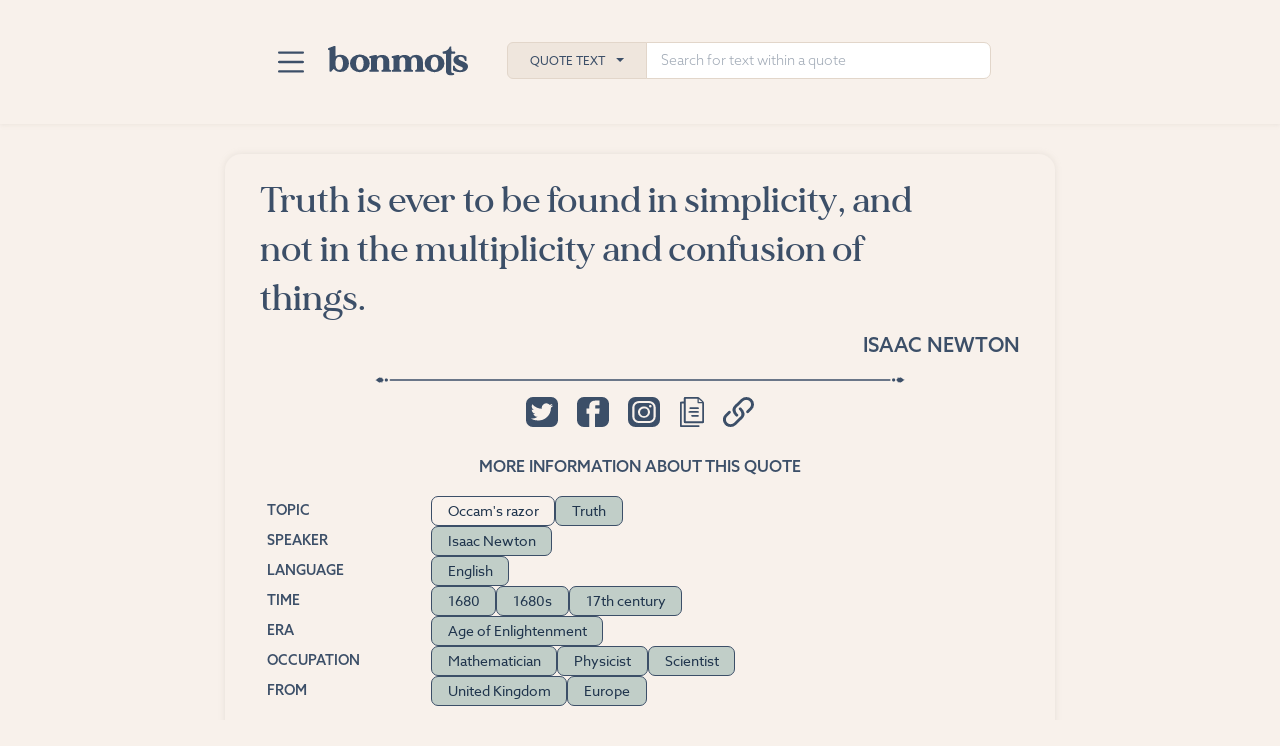

--- FILE ---
content_type: text/html; charset=UTF-8
request_url: https://www.bonmots.com/quote-229723016
body_size: 29305
content:
<!DOCTYPE html>
<html lang="en" dir="ltr" prefix="og: https://ogp.me/ns#">
  <head>
    <meta charset="utf-8" />
<script async src="https://www.googletagmanager.com/gtag/js?id=G-G5TM8ZH836"></script>
<script>window.dataLayer = window.dataLayer || [];function gtag(){dataLayer.push(arguments)};gtag("js", new Date());gtag("set", "developer_id.dMDhkMT", true);gtag("config", "G-G5TM8ZH836", {"groups":"default","page_placeholder":"PLACEHOLDER_page_location"});gtag("config", "AW-11136216792", {"groups":"default","page_placeholder":"PLACEHOLDER_page_location"});</script>
<meta name="description" content="Visit bonmots.com to see this quote, find other authenticated quotes about occam&#039;s razor and similar topics, and share quotes with your friends." />
<link rel="canonical" href="https://www.bonmots.com/quote-229723016" />
<link rel="image_src" href="https://www.bonmots.com/quote-share-image/95901?v01" />
<meta property="og:site_name" content="Bon Mots" />
<meta property="og:type" content="article" />
<meta property="og:title" content="Isaac Newton - Truth is ever to be found in simplicity,…" />
<meta property="og:description" content="Visit bonmots.com for citations to original sources, related quotes, and more." />
<meta property="og:image" content="https://www.bonmots.com/quote-share-image/95901?v01" />
<meta property="og:image:type" content="image/jpeg" />
<meta property="og:image:width" content="1800" />
<meta property="og:image:height" content="945" />
<meta property="og:image:alt" content="Truth is ever to be found in simplicity, and not in the multiplicity and confusion of things." />
<meta name="twitter:card" content="summary_large_image" />
<meta name="twitter:site" content="@bonmotsquotes" />
<meta name="twitter:description" content="Truth is ever to be found in simplicity, and not in the multiplicity and confusion of things." />
<meta name="twitter:creator" content="@bonmotsquotes" />
<meta name="twitter:image:alt" content="Truth is ever to be found in simplicity, and not in the multiplicity and confusion of things." />
<meta name="twitter:image" content="https://www.bonmots.com/quote-share-image/95901?v01" />
<meta name="Generator" content="Drupal 10 (https://www.drupal.org)" />
<meta name="MobileOptimized" content="width" />
<meta name="HandheldFriendly" content="true" />
<meta name="viewport" content="width=device-width, initial-scale=1.0" />
<script type="application/ld+json">{"@context":"https://schema.org/","@type":"Quotation","spokenbyCharacter":{"@type":"Person","name":"Isaac Newton","hasOccupation":{"@type":"Role","name":["Mathematician","Physicist","Scientist"]},"nationality":"United Kingdom"},"about":{"@type":"Thing","name":["Occam's razor","Truth"],"Url":["https://www.bonmots.com/topic/occams-razor","https://www.bonmots.com/topic/truth"]},"citation":[{"@type":"CreativeWork","text":"Newton, Isaac. \"Rules for Methodising/Construing the Apocalyps.\" Untitled Treatise on Revelation, c. 1680, rule 9."}],"datePublished":"1680","Keywords":["Occam's razor","Truth"],"text":"Truth is ever to be found in simplicity, and not in the multiplicity and confusion of things.","Url":"https://www.bonmots.com/quote-229723016","inLanguage":{"@type":"Language","alternateName":"en","name":"English"}}</script>
<link rel="icon" href="/themes/custom/bontheme/icon-96.png" type="image/png" />
<link rel="apple-touch-icon" href="/themes/custom/bontheme/apple-touch-icon.png" />
<link rel="icon" type="image/svg+xml" href="/themes/custom/bontheme/icon.svg" />
<link rel="manifest" href="/themes/custom/bontheme/manifest.webmanifest" />

    <title>Isaac Newton - Truth is ever to be found in simplicity,…</title>
    <link rel="stylesheet" media="all" href="/sites/default/files/css/css_q7eFTzX2mt8MeItlrmJfmc3Md2zRvWD0ShPi1U-mjFU.css?delta=0&amp;language=en&amp;theme=bontheme&amp;include=eJxljFEKgCAQBS-keKa39tBIXXQ16PZ9RUGfMwMj2mZmZUhFBcXJw5nYOLwUjcfPNpzeiBHzm_aKRB8xdBk_o7500tllkzUIjDf3xiwd" />
<link rel="stylesheet" media="all" href="/sites/default/files/css/css_sIlnU0l1CuQnQ50U-_PBNLAtTamG9lrdxOTGTYLSnh0.css?delta=1&amp;language=en&amp;theme=bontheme&amp;include=eJxljFEKgCAQBS-keKa39tBIXXQ16PZ9RUGfMwMj2mZmZUhFBcXJw5nYOLwUjcfPNpzeiBHzm_aKRB8xdBk_o7500tllkzUIjDf3xiwd" />
<link rel="stylesheet" media="all" href="//use.typekit.net/txu3mdt.css" />
<link rel="stylesheet" media="all" href="/sites/default/files/css/css_pj-DtgJYaO_VP2BGFs_Xe8fpKTPuURRJsFlQVkyl6aU.css?delta=3&amp;language=en&amp;theme=bontheme&amp;include=eJxljFEKgCAQBS-keKa39tBIXXQ16PZ9RUGfMwMj2mZmZUhFBcXJw5nYOLwUjcfPNpzeiBHzm_aKRB8xdBk_o7500tllkzUIjDf3xiwd" />

        <script>
      function gtag_report_conversion(url) {
        var callback = function () {
          if (typeof(url) != 'undefined') {
            window.location = url;
          }
        };
        gtag('event', 'conversion', {
          'send_to': 'AW-11136216792/F_sSCNDfjegYENjdlL4p',
          'event_callback': callback
        });
        return false;
      }
    </script>
    
  </head>
  <body class="path-node page-node-type-bon-mots-quotes">
        <a href="#main-content" class="visually-hidden focusable skip-link">
      Skip to main content
    </a>
    
      <div class="dialog-off-canvas-main-canvas" data-off-canvas-main-canvas>
    <div class="layout-container">
  <a name="page-top" style="height: 0"></a>
  <div class="section-top bg-cream">
    
<header class="bonmots-nav-search">
  <div class="bonmots-nav-search--group-top">
    <div class="bonmots-nav-search--menu dropdown">
      <button class="dropdown-toggle" type="button" data-bs-toggle="dropdown" aria-expanded="false" aria-label="Toggle navigation">
        <span class="navbar-toggler-icon">
        </span>
      </button>
      <ul class="dropdown-menu">
                                      <li>
            <a class="dropdown-item" href="/">Home</a>
          </li>
                                      <li>
            <a class="dropdown-item" href="/advanced-search">Advanced Search</a>
          </li>
                                      <li>
            <a class="dropdown-item" href="/explore-categories">Explore Categories</a>
          </li>
                                      <li>
            <a class="dropdown-item" href="/suggested-tags">Suggested Tags</a>
          </li>
                                      <li>
            <a class="dropdown-item" href="/blog">Blog</a>
          </li>
                                      <li>
            <a class="dropdown-item" href="/contact">Contact</a>
          </li>
              </ul>
    </div>
    <div class="bonmots-nav-search--logo">
      <a class="brand" href="/" title="Logo link: front page">
        <img class="logo" src="/themes/custom/bontheme/images/logo-u.svg" alt="Bon Mots"/>
      </a>
    </div>
    <div class="bonmots-nav-search--search">
      <div class="bonmots-nav-search--search-group search-input-group">
        <button class="dropdown-toggle search-category-toggle" type="button"
          data-bs-toggle="dropdown" aria-expanded="false">Quote Text</button>        <input type="text" class="form-control search-terms" placeholder="Search for text within a quote"
          aria-label="Search for text within a quote" data-category="quote_text" />
        <ul class="dropdown-menu search-categories">
                    <li>
            <a class="dropdown-item" data-category="quote_text" href="#">Quote Text</a>
          </li>
                    <li>
            <a class="dropdown-item" data-category="topics" href="#">Topic</a>
          </li>
                    <li>
            <a class="dropdown-item" data-category="people" href="#">Person</a>
          </li>
                    <li>
            <a class="dropdown-item" data-category="source" href="#">Source</a>
          </li>
                    <li>
            <a class="dropdown-item" data-category="medium" href="#">Medium</a>
          </li>
                    <li>
            <a class="dropdown-item" data-category="genre" href="#">Genre</a>
          </li>
                    <li>
            <a class="dropdown-item" data-category="statement_type" href="#">Statement</a>
          </li>
                    <li>
            <a class="dropdown-item" data-category="language" href="#">Language</a>
          </li>
                    <li>
            <a class="dropdown-item" data-category="time" href="#">Time</a>
          </li>
                    <li>
            <a class="dropdown-item" data-category="occupation" href="#">Occupation</a>
          </li>
                    <li>
            <a class="dropdown-item" data-category="from" href="#">From</a>
          </li>
                  </ul>
      </div>
    </div>
  </div>
  <div class="bonmots-nav-search--mobile search-input-group active" id="bonmots-nav-search--mobile">
    <button class="dropdown-toggle search-category-toggle" type="button"
      data-bs-toggle="dropdown" aria-expanded="false">Quote Text</button>
    <ul class="dropdown-menu search-categories">
            <li>
        <a class="dropdown-item" data-category="quote_text" href="#">Quote Text</a>
      </li>
            <li>
        <a class="dropdown-item" data-category="topics" href="#">Topic</a>
      </li>
            <li>
        <a class="dropdown-item" data-category="people" href="#">Person</a>
      </li>
            <li>
        <a class="dropdown-item" data-category="source" href="#">Source</a>
      </li>
            <li>
        <a class="dropdown-item" data-category="medium" href="#">Medium</a>
      </li>
            <li>
        <a class="dropdown-item" data-category="genre" href="#">Genre</a>
      </li>
            <li>
        <a class="dropdown-item" data-category="statement_type" href="#">Statement</a>
      </li>
            <li>
        <a class="dropdown-item" data-category="language" href="#">Language</a>
      </li>
            <li>
        <a class="dropdown-item" data-category="time" href="#">Time</a>
      </li>
            <li>
        <a class="dropdown-item" data-category="occupation" href="#">Occupation</a>
      </li>
            <li>
        <a class="dropdown-item" data-category="from" href="#">From</a>
      </li>
          </ul>
    <input type="text" class="form-control search-terms" placeholder="Search for text within a quote"
      aria-label="Search for text within a quote" data-category="quote_text" />

    <button class="button-clear">Clear</button>
  </div>
</header>
  </div>
  <main id="section-main" role="main">
    <a id="main-content" tabindex="-1"></a>      <div class="region region-content">
    <div data-drupal-messages-fallback class="hidden"></div>
<div id="block-bontheme-content" class="block block-system block-system-main-block">
  
  
      <div >
  
  
  
<article id="229723016"
  data-url="https://www.bonmots.com/quote-229723016"
  class="quote fg-bl bg-cream quote-full border-shadow">
  <div class="quote--main">
    <div class="quote--top">
                                  </div>
    <h1 class="quote--text">
              Truth is ever to be found in simplicity, and not in the multiplicity and confusion of things.
          </h1>
        <div
      class="quote--utility_links">    </div>
    <div
      class="quote--share_links">    </div>
    <div class="quote--attribution">
      <p class="quote--attribution--primary">
                  <a href="/person/isaac-newton">Isaac Newton</a>
              </p>
                      </div>
          </div>
  <div class="quote--expansion show mini-border" id="229723016-expanded">
    <div class="quote--expansion__inner">
                  <div class="quote--share">
        <div class="quote--share__buttons text-center">
          <button class="quote--share--twitter" title="Share on Twitter">
            <svg xmlns="http://www.w3.org/2000/svg" viewBox="0 0 31.437 29.872">
              <path d="M24.516,0H6.921A6.771,6.771,0,0,0,0,6.573v16.71a6.773,6.773,0,0,0,6.921,6.588H24.516a6.783,6.783,0,0,0,6.921-6.588V6.573A6.781,6.781,0,0,0,24.516,0m-.049,10.684v.556A12.384,12.384,0,0,1,11.654,23.4a13.2,13.2,0,0,1-6.916-1.922,9.6,9.6,0,0,0,1.074.062A9.35,9.35,0,0,0,11.4,19.722a4.478,4.478,0,0,1-4.2-2.969,4.827,4.827,0,0,0,2.033-.075,4.339,4.339,0,0,1-3.615-4.191v-.057a4.692,4.692,0,0,0,2.042.534A4.15,4.15,0,0,1,6.274,7.273a13.053,13.053,0,0,0,9.286,4.445,4.247,4.247,0,0,1-.115-.977,4.18,4.18,0,0,1,1.42-3.113,4.674,4.674,0,0,1,6.367.188,9.258,9.258,0,0,0,2.859-1.038,4.318,4.318,0,0,1-1.978,2.369A9.517,9.517,0,0,0,26.7,8.473a8.892,8.892,0,0,1-2.231,2.211" fill-rule="evenodd"/>
            </svg>
          </button>
          <button class="quote--share--facebook" title="Share on Facebook">
            <svg xmlns="http://www.w3.org/2000/svg" width="31.436" height="29.872" viewbox="0 0 31.436 29.872">
              <path d="M981.136,6.573v16.71a6.783,6.783,0,0,1-6.92,6.588h-6.84V16.729h4.1l.185-2.07.325-3.192h-4.4V9.354A1.144,1.144,0,0,1,968.813,8.1h3.106V3.586h-4.288c-4.752,0-5.818,3.346-5.818,5.5v2.377h-2.758v5.262h2.781V29.872h-5.216a6.773,6.773,0,0,1-6.92-6.588V6.573A6.77,6.77,0,0,1,956.621,0h17.6a6.781,6.781,0,0,1,6.92,6.573" transform="translate(-949.7)" fill-rule="evenodd"/>
            </svg>
          </button>
          <button class="quote--share--instagram" title="Share on Instagram">
            <svg id="Group_648" data-name="Group 648" xmlns="http://www.w3.org/2000/svg" width="31.437" height="29.872" viewBox="0 0 31.437 29.872">
              <path d="M2164.535,263.144a3.882,3.882,0,1,1-3.876-3.684,3.784,3.784,0,0,1,3.876,3.684" transform="translate(-2144.959 -248.137)" />
              <path d="M1923.479,0h-16.7a7.192,7.192,0,0,0-7.367,7V22.87a7.191,7.191,0,0,0,7.367,7h16.7a7.191,7.191,0,0,0,7.368-7V7a7.192,7.192,0,0,0-7.368-7m3.158,19.584a6.5,6.5,0,0,1-6.654,6.323h-9.746a6.5,6.5,0,0,1-6.655-6.323V10.323A6.5,6.5,0,0,1,1910.236,4h9.746a6.5,6.5,0,0,1,6.654,6.323ZM1920.1,6.072h-9.975a4.311,4.311,0,0,0-4.417,4.2v9.477a4.311,4.311,0,0,0,4.417,4.2h9.975a4.311,4.311,0,0,0,4.417-4.2V10.269a4.311,4.311,0,0,0-4.417-4.2m-4.987,14.62a5.839,5.839,0,0,1-5.982-5.684,5.99,5.99,0,0,1,11.964,0,5.839,5.839,0,0,1-5.982,5.684m6.165-10.258a1.293,1.293,0,1,1,1.359-1.291,1.327,1.327,0,0,1-1.359,1.291" transform="translate(-1899.41)" />
            </svg>
          </button>
          <button class="quote--share--copy" title="Copy quote text">
            <svg xmlns="http://www.w3.org/2000/svg" viewbox="0 0 35.618 43.799">
              <path d="M72.295,478.577H83.343c3.653,0,9.208.072,12.856.072,1.5,0,2.354,0,2.354,1.229s-.852,1.238-2.354,1.238H71.9c-2.1,0-2.33-.229-2.33-2.288V446.27c0-1.956.25-2.194,2.26-2.207H75.27V439.4c0-1.723.358-2.073,2.114-2.073,6.252,0,12.5-.027,18.755.031a3.311,3.311,0,0,1,1.987.78c2.146,1.925,4.236,3.917,6.256,5.954a2.785,2.785,0,0,1,.767,1.794c.047,9.3,0,18.606.038,27.906,0,1.239-.565,1.723-1.85,1.723-8.69-.022-17.385,0-26.075,0-1.695,0-1.987-.314-1.987-2.014V446.7H72.3Zm5.734-38.629V472.9H102.47V446.6c-1.765,0-3.432-.041-5.094,0-1.389.045-1.93-.552-1.883-1.831.042-1.584,0-3.172,0-4.827Zm24.442,4.782c-1.153-1.139-3.959-3.589-5-4.607v4.612Z" transform="translate(-69.569 -437.318)"/>
              <path d="M104.492,481.846h6.082c.941,0,1.7.255,1.746,1.2.052,1.058-.781,1.346-1.746,1.346H98.716c-.941,0-1.817-.211-1.817-1.287s.857-1.274,1.817-1.265C100.637,481.86,102.562,481.842,104.492,481.846Z" transform="translate(-84.249 -461.234)"/>
              <path d="M106.853,469.881h5.315c.941,0,1.666.327,1.671,1.27s-.748,1.283-1.671,1.283h-10.78c-.918,0-1.676-.332-1.671-1.283s.725-1.274,1.671-1.265C103.209,469.913,105.031,469.881,106.853,469.881Z" transform="translate(-85.762 -454.809)"/>
              <path d="M111.229,493.776a32.394,32.394,0,0,1,4.1.054,2.131,2.131,0,0,1,1.549,1.158c.188.9-.607,1.346-1.544,1.346h-8.205c-.913,0-1.662-.31-1.662-1.284s.739-1.269,1.667-1.26C108.494,493.789,109.859,493.776,111.229,493.776Z" transform="translate(-88.849 -467.622)"/>
            </svg>
          </button>
          <button class="quote--share--link" title="Copy link to this quote">
            <svg xmlns="http://www.w3.org/2000/svg" viewbox="0 0 42.467 42.264">
              <path d="M350.141,474.405a1.964,1.964,0,0,0-1.4-.578h0a1.976,1.976,0,0,0-1.4,3.372c4.151,4.152,3.471,7.789,1.451,9.81l-8.563,8.562a6.516,6.516,0,0,1-9.215-9.215l4.281-4.281.237-.242-.014-.018a1.972,1.972,0,0,0-2.753-2.755l-.024-.018-4.521,4.52a10.463,10.463,0,0,0,7.4,17.865h0a10.4,10.4,0,0,0,7.4-3.061l8.563-8.562c2.48-2.481,3.448-5.23,2.876-8.171A14.478,14.478,0,0,0,350.141,474.405Z" transform="translate(-325.165 -459.163)"/>
              <path d="M373.291,452.39a10.4,10.4,0,0,0-7.4-3.061h0a10.4,10.4,0,0,0-7.4,3.061l-8.562,8.563c-2.48,2.481-3.448,5.229-2.876,8.171a14.475,14.475,0,0,0,4.327,7.228h0a1.976,1.976,0,0,0,2.794-2.794c-4.151-4.151-3.471-7.789-1.451-9.809l8.562-8.564A6.517,6.517,0,0,1,370.5,464.4l-4.282,4.281-.272.278.022.022a1.973,1.973,0,0,0,2.743,2.742l.027.027,4.557-4.556a10.481,10.481,0,0,0,0-14.8Z" transform="translate(-333.885 -449.329)"/>
            </svg>
          </button>
        </div>
        <div class="toast toast--share--instagram align-items-center" role="alert" aria-live="assertive" aria-atomic="true">
          <div class="d-flex align-items-center">
            <div class="toast-body">
              Instagram sharing coming soon.
            </div>
            <button type="button" class="btn-close flex-grow-1" data-bs-dismiss="toast" aria-label="Close"></button>
          </div>
        </div>
        <div class="toast toast--share--copy align-items-center" role="alert" aria-live="assertive" aria-atomic="true">
          <div class="d-flex align-items-center">
            <div class="toast-body">
              Quote text and source copied to clipboard.
            </div>
            <button type="button" class="btn-close flex-grow-1" data-bs-dismiss="toast" aria-label="Close"></button>
          </div>
        </div>
        <div class="toast toast--share--link align-items-center" role="alert" aria-live="assertive" aria-atomic="true">
          <div class="d-flex align-items-center">
            <div class="toast-body">
              Link to this quote copied to clipboard.
            </div>
            <button type="button" class="btn-close flex-grow-1" data-bs-dismiss="toast" aria-label="Close"></button>
          </div>
        </div>
      </div>
              <div class="quote--tags">
          <h2 class="quote--expansion__heading">
            More information about this quote
          </h2>
          <div class="quote--tags__tag-groups">
                          <h3 class="quote--expansion__heading--tag">Topic</h3>
              
<div class="bonmots-tag-list">
              <a class="bonmots-tag singleton" href="/topic/occams-razor">Occam&#039;s razor</a>
              <a class="bonmots-tag" href="/topic/truth">Truth</a>
  </div>
                                      <h3 class="quote--expansion__heading--tag">Speaker</h3>
              
<div class="bonmots-tag-list">
              <a class="bonmots-tag" href="/person/isaac-newton">Isaac Newton</a>
  </div>
                                                                                                              <h3 class="quote--expansion__heading--tag">Language</h3>
              
<div class="bonmots-tag-list">
              <a class="bonmots-tag" href="/original-language/english">English</a>
  </div>
                                      <h3 class="quote--expansion__heading--tag">Time</h3>
              
<div class="bonmots-tag-list">
              <a class="bonmots-tag" href="/year/1680">1680</a>
              <a class="bonmots-tag" href="/decade/1680s">1680s</a>
              <a class="bonmots-tag" href="/century/17th-century">17th century</a>
  </div>
                                      <h3 class="quote--expansion__heading--tag">Era</h3>
              
<div class="bonmots-tag-list">
              <a class="bonmots-tag" href="/era/age-of-enlightenment">Age of Enlightenment</a>
  </div>
                                      <h3 class="quote--expansion__heading--tag">Occupation</h3>
              
<div class="bonmots-tag-list">
              <a class="bonmots-tag" href="/personal/mathematician">Mathematician</a>
              <a class="bonmots-tag" href="/personal/physicist">Physicist</a>
              <a class="bonmots-tag" href="/personal/scientist">Scientist</a>
  </div>
                                      <h3 class="quote--expansion__heading--tag">From</h3>
              
<div class="bonmots-tag-list">
              <a class="bonmots-tag" href="/from/united-kingdom">United Kingdom</a>
              <a class="bonmots-tag" href="/from/europe">Europe</a>
  </div>
                      </div>
        </div>
                    <div class="quote--authentication mini-border">
          <div class="quote--authentication__section score">
            <h3 class="quote--expansion__heading--tag">Authentication Score
              <button class="learn-more" title="Learn more">
                <svg xmlns="http://www.w3.org/2000/svg" width="15.02" height="15.02" viewBox="0 0 15.02 15.02">
                  <path d="M8.286,3.708a.807.807,0,1,1-.817.807.813.813,0,0,1,.817-.807M7.63,6.268h1.3v5.292H7.63Z" transform="translate(-0.771 -0.383)" />
                  <path d="M7.511,15.02A7.51,7.51,0,1,1,15.02,7.51a7.519,7.519,0,0,1-7.509,7.51m0-13.765A6.254,6.254,0,1,0,13.765,7.51,6.261,6.261,0,0,0,7.511,1.256" />
                </svg>
              </button>
              <span class="score-value">1</span>
            </h3 class="quote--expansion__heading--tag">
            <div class="toast toast--authentication-score align-items-center" role="alert" aria-live="assertive" aria-atomic="true">
              <div class="d-flex align-items-center">
                <div class="toast-body">
                  More information on Authentication Score coming soon.
                </div>
                <button type="button" class="btn-close flex-grow-1" data-bs-dismiss="toast" aria-label="Close"></button>
              </div>
            </div>
          </div>
                    <div class="quote--authentication__section citation single-citation">
            <div class="citation-heading">
              <h3 class="quote--expansion__heading--tag">Citation</h3>
              <button class="copy" title="Copy citation to clipboard">
                <svg xmlns="http://www.w3.org/2000/svg" viewbox="0 0 35.618 43.799">
                  <path d="M72.295,478.577H83.343c3.653,0,9.208.072,12.856.072,1.5,0,2.354,0,2.354,1.229s-.852,1.238-2.354,1.238H71.9c-2.1,0-2.33-.229-2.33-2.288V446.27c0-1.956.25-2.194,2.26-2.207H75.27V439.4c0-1.723.358-2.073,2.114-2.073,6.252,0,12.5-.027,18.755.031a3.311,3.311,0,0,1,1.987.78c2.146,1.925,4.236,3.917,6.256,5.954a2.785,2.785,0,0,1,.767,1.794c.047,9.3,0,18.606.038,27.906,0,1.239-.565,1.723-1.85,1.723-8.69-.022-17.385,0-26.075,0-1.695,0-1.987-.314-1.987-2.014V446.7H72.3Zm5.734-38.629V472.9H102.47V446.6c-1.765,0-3.432-.041-5.094,0-1.389.045-1.93-.552-1.883-1.831.042-1.584,0-3.172,0-4.827Zm24.442,4.782c-1.153-1.139-3.959-3.589-5-4.607v4.612Z" transform="translate(-69.569 -437.318)"/>
                  <path d="M104.492,481.846h6.082c.941,0,1.7.255,1.746,1.2.052,1.058-.781,1.346-1.746,1.346H98.716c-.941,0-1.817-.211-1.817-1.287s.857-1.274,1.817-1.265C100.637,481.86,102.562,481.842,104.492,481.846Z" transform="translate(-84.249 -461.234)"/>
                  <path d="M106.853,469.881h5.315c.941,0,1.666.327,1.671,1.27s-.748,1.283-1.671,1.283h-10.78c-.918,0-1.676-.332-1.671-1.283s.725-1.274,1.671-1.265C103.209,469.913,105.031,469.881,106.853,469.881Z" transform="translate(-85.762 -454.809)"/>
                  <path d="M111.229,493.776a32.394,32.394,0,0,1,4.1.054,2.131,2.131,0,0,1,1.549,1.158c.188.9-.607,1.346-1.544,1.346h-8.205c-.913,0-1.662-.31-1.662-1.284s.739-1.269,1.667-1.26C108.494,493.789,109.859,493.776,111.229,493.776Z" transform="translate(-88.849 -467.622)"/>
                </svg>
              </button>
            </div>
            <p class="citation-text">
              Newton, Isaac. &quot;Rules for Methodising/Construing the Apocalyps.&quot; Untitled Treatise on Revelation, c. 1680, rule 9.
            </p>
            <div class="toast toast--citation toast--citation-single align-items-center" role="alert" aria-live="assertive" aria-atomic="true">
              <div class="d-flex align-items-center">
                <div class="toast-body">
                  Citation text copied to clipboard.
                </div>
                <button type="button" class="btn-close flex-grow-1" data-bs-dismiss="toast" aria-label="Close"></button>
              </div>
            </div>
          </div>
                                      </div>
                      </div>
  </div>
</article>
    
  <a name="illustrated"></a>
  <div class="illustrated-quotes layout-content mt-3">
    <div class="header-block">
    <h2>Illustrated Quote</h2>
    </div>
    
<div class="image-carousel">
  <div class="image-carousel--content">
    <div class="image-carousel--container">
              <div class="image-carousel--slide">
          <div class="slide-inner">
            <img class="slide-image" src="https://www.bonmots.com/sites/default/files/styles/large/public/illustrated-quotes/cream/1707831036/quote-by-isaac-newton-truth-is-ever-to-be-found-in-simplicity-and-cream.png" alt="A quote by Isaac Newton about occam&#039;s razor: “Truth is ever to be found in simplicity, and not in the multiplicity and…”"/>
            <div class="slide-caption">
              <div class="slide-credit">
                
              </div>
              <a class="slide-image-download" href="https://www.bonmots.com/sites/default/files/illustrated-quotes/cream/1707831036/quote-by-isaac-newton-truth-is-ever-to-be-found-in-simplicity-and-cream.png" download>
                Download
                <svg xmlns="http://www.w3.org/2000/svg" viewbox="0 0 265.4 328.85">
                  <g>
                    <path class="cls-1" d="m71.8,115.89v-7.7c0-30.12,0-60.24,0-90.36,0-9.72,5.64-16.16,15.37-17.48,1.97-.27,3.99-.32,5.98-.33,26.5-.02,52.99-.05,79.49.04,3.21.01,6.54.32,9.59,1.24,7.89,2.4,11.74,7.97,11.74,16.22,0,31.12,0,62.24,0,93.36v5.01c1.53,0,2.84,0,4.16,0,11.5,0,23-.05,34.49.04,2.73.02,5.53.21,8.17.85,8.7,2.12,12.95,9.91,9.47,18.18-1.54,3.66-4.09,7.27-7.07,9.9-30.71,27.15-61.63,54.05-92.42,81.11-6.91,6.08-14.6,9.4-23.7,6.74-3.82-1.12-7.71-3.16-10.71-5.77-31.54-27.34-62.95-54.83-94.24-82.45-2.8-2.47-5.16-5.88-6.63-9.32-3.58-8.4.68-16.31,9.55-18.43,2.52-.6,5.19-.79,7.8-.81,11.5-.08,23-.04,34.49-.04,1.35,0,2.69,0,4.45,0Z"/>
                    <path class="cls-1" d="m132.82,328.81c-36.98,0-73.97-.02-110.95.02-5.7,0-10.89-1.28-15.29-5.02-4.47-3.8-6.51-8.74-6.53-14.55-.02-7.37-.1-14.74.02-22.11.18-10.48,7.29-18.12,17.76-19.23,1.73-.18,3.49-.24,5.24-.24,73.22-.01,146.43-.04,219.65.07,3.78,0,7.84.53,11.3,1.96,7.31,3.02,11.28,8.84,11.35,16.94.07,7.25.03,14.49.01,21.74-.03,12.04-8.02,20.27-20.1,20.38-14.49.14-28.99.04-43.48.04-22.99,0-45.98,0-68.97,0Z"/>
                  </g>
                </svg>
              </a>
            </div>
          </div>
        </div>
              <div class="image-carousel--slide">
          <div class="slide-inner">
            <img class="slide-image" src="https://www.bonmots.com/sites/default/files/styles/large/public/illustrated-quotes/blue/1707831036/quote-by-isaac-newton-truth-is-ever-to-be-found-in-simplicity-and-blue.png" alt="A quote by Isaac Newton about occam&#039;s razor: “Truth is ever to be found in simplicity, and not in the multiplicity and…”"/>
            <div class="slide-caption">
              <div class="slide-credit">
                
              </div>
              <a class="slide-image-download" href="https://www.bonmots.com/sites/default/files/illustrated-quotes/blue/1707831036/quote-by-isaac-newton-truth-is-ever-to-be-found-in-simplicity-and-blue.png" download>
                Download
                <svg xmlns="http://www.w3.org/2000/svg" viewbox="0 0 265.4 328.85">
                  <g>
                    <path class="cls-1" d="m71.8,115.89v-7.7c0-30.12,0-60.24,0-90.36,0-9.72,5.64-16.16,15.37-17.48,1.97-.27,3.99-.32,5.98-.33,26.5-.02,52.99-.05,79.49.04,3.21.01,6.54.32,9.59,1.24,7.89,2.4,11.74,7.97,11.74,16.22,0,31.12,0,62.24,0,93.36v5.01c1.53,0,2.84,0,4.16,0,11.5,0,23-.05,34.49.04,2.73.02,5.53.21,8.17.85,8.7,2.12,12.95,9.91,9.47,18.18-1.54,3.66-4.09,7.27-7.07,9.9-30.71,27.15-61.63,54.05-92.42,81.11-6.91,6.08-14.6,9.4-23.7,6.74-3.82-1.12-7.71-3.16-10.71-5.77-31.54-27.34-62.95-54.83-94.24-82.45-2.8-2.47-5.16-5.88-6.63-9.32-3.58-8.4.68-16.31,9.55-18.43,2.52-.6,5.19-.79,7.8-.81,11.5-.08,23-.04,34.49-.04,1.35,0,2.69,0,4.45,0Z"/>
                    <path class="cls-1" d="m132.82,328.81c-36.98,0-73.97-.02-110.95.02-5.7,0-10.89-1.28-15.29-5.02-4.47-3.8-6.51-8.74-6.53-14.55-.02-7.37-.1-14.74.02-22.11.18-10.48,7.29-18.12,17.76-19.23,1.73-.18,3.49-.24,5.24-.24,73.22-.01,146.43-.04,219.65.07,3.78,0,7.84.53,11.3,1.96,7.31,3.02,11.28,8.84,11.35,16.94.07,7.25.03,14.49.01,21.74-.03,12.04-8.02,20.27-20.1,20.38-14.49.14-28.99.04-43.48.04-22.99,0-45.98,0-68.97,0Z"/>
                  </g>
                </svg>
              </a>
            </div>
          </div>
        </div>
              <div class="image-carousel--slide">
          <div class="slide-inner">
            <img class="slide-image" src="https://www.bonmots.com/sites/default/files/styles/large/public/illustrated-quotes/green/1707831036/quote-by-isaac-newton-truth-is-ever-to-be-found-in-simplicity-and-green.png" alt="A quote by Isaac Newton about occam&#039;s razor: “Truth is ever to be found in simplicity, and not in the multiplicity and…”"/>
            <div class="slide-caption">
              <div class="slide-credit">
                
              </div>
              <a class="slide-image-download" href="https://www.bonmots.com/sites/default/files/illustrated-quotes/green/1707831036/quote-by-isaac-newton-truth-is-ever-to-be-found-in-simplicity-and-green.png" download>
                Download
                <svg xmlns="http://www.w3.org/2000/svg" viewbox="0 0 265.4 328.85">
                  <g>
                    <path class="cls-1" d="m71.8,115.89v-7.7c0-30.12,0-60.24,0-90.36,0-9.72,5.64-16.16,15.37-17.48,1.97-.27,3.99-.32,5.98-.33,26.5-.02,52.99-.05,79.49.04,3.21.01,6.54.32,9.59,1.24,7.89,2.4,11.74,7.97,11.74,16.22,0,31.12,0,62.24,0,93.36v5.01c1.53,0,2.84,0,4.16,0,11.5,0,23-.05,34.49.04,2.73.02,5.53.21,8.17.85,8.7,2.12,12.95,9.91,9.47,18.18-1.54,3.66-4.09,7.27-7.07,9.9-30.71,27.15-61.63,54.05-92.42,81.11-6.91,6.08-14.6,9.4-23.7,6.74-3.82-1.12-7.71-3.16-10.71-5.77-31.54-27.34-62.95-54.83-94.24-82.45-2.8-2.47-5.16-5.88-6.63-9.32-3.58-8.4.68-16.31,9.55-18.43,2.52-.6,5.19-.79,7.8-.81,11.5-.08,23-.04,34.49-.04,1.35,0,2.69,0,4.45,0Z"/>
                    <path class="cls-1" d="m132.82,328.81c-36.98,0-73.97-.02-110.95.02-5.7,0-10.89-1.28-15.29-5.02-4.47-3.8-6.51-8.74-6.53-14.55-.02-7.37-.1-14.74.02-22.11.18-10.48,7.29-18.12,17.76-19.23,1.73-.18,3.49-.24,5.24-.24,73.22-.01,146.43-.04,219.65.07,3.78,0,7.84.53,11.3,1.96,7.31,3.02,11.28,8.84,11.35,16.94.07,7.25.03,14.49.01,21.74-.03,12.04-8.02,20.27-20.1,20.38-14.49.14-28.99.04-43.48.04-22.99,0-45.98,0-68.97,0Z"/>
                  </g>
                </svg>
              </a>
            </div>
          </div>
        </div>
          </div>
  </div>
  <div class="image-carousel--control prev">
    <button class="image-carousel--scroll prev" title="Previous">
      <svg xmlns="http://www.w3.org/2000/svg" width="19.149" height="11.612" viewbox="0 0 19.149 11.612">
        <path d="M1.5,10.7,5.579,6.1,9.658,1.5l4.083,4.6,4.083,4.6" transform="translate(-0.088 -0.5)" fill="none" stroke-linecap="round" stroke-linejoin="round" stroke-width="2" opacity="0.896"/>
      </svg>
    </button>
  </div>
  <div class="image-carousel--control next">
    <button class="image-carousel--scroll next" title="Next">
      <svg xmlns="http://www.w3.org/2000/svg" width="19.149" height="11.612" viewbox="0 0 19.149 11.612">
        <path d="M0,9.2,4.079,4.6,8.158,0l4.083,4.6,4.083,4.6" transform="translate(17.737 10.612) rotate(180)" fill="none" stroke-linecap="round" stroke-linejoin="round" stroke-width="2" opacity="0.896"/>
      </svg>
    </button>
  </div>
</div>
  </div>
    <a name="related"></a>
  <div class="block block-bonmots-related-quotes">
  
    
        
  <section class="mt-3">
    <div class="header-block fg-blue">
      <h2>Related Quotes</h2>
      <p>
        Below are one or more quotes that share at least one tag with the quote at the top of the page
      </p>
    </div>
  </section>
          <section class="bg-cream pt-3 pb-2">
          
<article id="489983914"
  data-url="https://www.bonmots.com/quote-489983914"
  class="quote fg-bl uniform-text pb-less border-shadow">
  <div class="quote--main">
    <div class="quote--top">
                    <div class="quote--tag_heading">
          <h3 class="quote--tag_heading--heading">Another quote by
          <span class="quote--tag_heading--tag_link mt-1 mt-lg-2">
            <a class="bonmots-tag " href="/person/isaac-newton">
              Isaac Newton
            </a>
          </span>
          </h3>
        </div>
                            </div>
    <h4 class="quote--text">
              <a class="quote--text--link" href="https://www.bonmots.com/quote-489983914">If I have seen further it is by standing on the shoulders of giants.</a>
          </h4>
        <div
      class="quote--utility_links">    </div>
    <div
      class="quote--share_links">    </div>
    <div class="quote--attribution">
      <p class="quote--attribution--primary">
                  <a href="/person/isaac-newton">Isaac Newton</a>
              </p>
                      </div>
              <div class="quote--expander_row">
        <button class="quote--expand_button" aria-controls="489983914-expanded" aria-expanded="false" title="Show More Info">
          <span class="title">Show More Info</span>
        </button>
              </div>
      </div>
  <div class="quote--expansion" id="489983914-expanded">
    <div class="quote--expansion__inner">
                  <div class="quote--share">
        <div class="quote--share__buttons text-center">
          <button class="quote--share--twitter" title="Share on Twitter">
            <svg xmlns="http://www.w3.org/2000/svg" viewBox="0 0 31.437 29.872">
              <path d="M24.516,0H6.921A6.771,6.771,0,0,0,0,6.573v16.71a6.773,6.773,0,0,0,6.921,6.588H24.516a6.783,6.783,0,0,0,6.921-6.588V6.573A6.781,6.781,0,0,0,24.516,0m-.049,10.684v.556A12.384,12.384,0,0,1,11.654,23.4a13.2,13.2,0,0,1-6.916-1.922,9.6,9.6,0,0,0,1.074.062A9.35,9.35,0,0,0,11.4,19.722a4.478,4.478,0,0,1-4.2-2.969,4.827,4.827,0,0,0,2.033-.075,4.339,4.339,0,0,1-3.615-4.191v-.057a4.692,4.692,0,0,0,2.042.534A4.15,4.15,0,0,1,6.274,7.273a13.053,13.053,0,0,0,9.286,4.445,4.247,4.247,0,0,1-.115-.977,4.18,4.18,0,0,1,1.42-3.113,4.674,4.674,0,0,1,6.367.188,9.258,9.258,0,0,0,2.859-1.038,4.318,4.318,0,0,1-1.978,2.369A9.517,9.517,0,0,0,26.7,8.473a8.892,8.892,0,0,1-2.231,2.211" fill-rule="evenodd"/>
            </svg>
          </button>
          <button class="quote--share--facebook" title="Share on Facebook">
            <svg xmlns="http://www.w3.org/2000/svg" width="31.436" height="29.872" viewbox="0 0 31.436 29.872">
              <path d="M981.136,6.573v16.71a6.783,6.783,0,0,1-6.92,6.588h-6.84V16.729h4.1l.185-2.07.325-3.192h-4.4V9.354A1.144,1.144,0,0,1,968.813,8.1h3.106V3.586h-4.288c-4.752,0-5.818,3.346-5.818,5.5v2.377h-2.758v5.262h2.781V29.872h-5.216a6.773,6.773,0,0,1-6.92-6.588V6.573A6.77,6.77,0,0,1,956.621,0h17.6a6.781,6.781,0,0,1,6.92,6.573" transform="translate(-949.7)" fill-rule="evenodd"/>
            </svg>
          </button>
          <button class="quote--share--instagram" title="Share on Instagram">
            <svg id="Group_648" data-name="Group 648" xmlns="http://www.w3.org/2000/svg" width="31.437" height="29.872" viewBox="0 0 31.437 29.872">
              <path d="M2164.535,263.144a3.882,3.882,0,1,1-3.876-3.684,3.784,3.784,0,0,1,3.876,3.684" transform="translate(-2144.959 -248.137)" />
              <path d="M1923.479,0h-16.7a7.192,7.192,0,0,0-7.367,7V22.87a7.191,7.191,0,0,0,7.367,7h16.7a7.191,7.191,0,0,0,7.368-7V7a7.192,7.192,0,0,0-7.368-7m3.158,19.584a6.5,6.5,0,0,1-6.654,6.323h-9.746a6.5,6.5,0,0,1-6.655-6.323V10.323A6.5,6.5,0,0,1,1910.236,4h9.746a6.5,6.5,0,0,1,6.654,6.323ZM1920.1,6.072h-9.975a4.311,4.311,0,0,0-4.417,4.2v9.477a4.311,4.311,0,0,0,4.417,4.2h9.975a4.311,4.311,0,0,0,4.417-4.2V10.269a4.311,4.311,0,0,0-4.417-4.2m-4.987,14.62a5.839,5.839,0,0,1-5.982-5.684,5.99,5.99,0,0,1,11.964,0,5.839,5.839,0,0,1-5.982,5.684m6.165-10.258a1.293,1.293,0,1,1,1.359-1.291,1.327,1.327,0,0,1-1.359,1.291" transform="translate(-1899.41)" />
            </svg>
          </button>
          <button class="quote--share--copy" title="Copy quote text">
            <svg xmlns="http://www.w3.org/2000/svg" viewbox="0 0 35.618 43.799">
              <path d="M72.295,478.577H83.343c3.653,0,9.208.072,12.856.072,1.5,0,2.354,0,2.354,1.229s-.852,1.238-2.354,1.238H71.9c-2.1,0-2.33-.229-2.33-2.288V446.27c0-1.956.25-2.194,2.26-2.207H75.27V439.4c0-1.723.358-2.073,2.114-2.073,6.252,0,12.5-.027,18.755.031a3.311,3.311,0,0,1,1.987.78c2.146,1.925,4.236,3.917,6.256,5.954a2.785,2.785,0,0,1,.767,1.794c.047,9.3,0,18.606.038,27.906,0,1.239-.565,1.723-1.85,1.723-8.69-.022-17.385,0-26.075,0-1.695,0-1.987-.314-1.987-2.014V446.7H72.3Zm5.734-38.629V472.9H102.47V446.6c-1.765,0-3.432-.041-5.094,0-1.389.045-1.93-.552-1.883-1.831.042-1.584,0-3.172,0-4.827Zm24.442,4.782c-1.153-1.139-3.959-3.589-5-4.607v4.612Z" transform="translate(-69.569 -437.318)"/>
              <path d="M104.492,481.846h6.082c.941,0,1.7.255,1.746,1.2.052,1.058-.781,1.346-1.746,1.346H98.716c-.941,0-1.817-.211-1.817-1.287s.857-1.274,1.817-1.265C100.637,481.86,102.562,481.842,104.492,481.846Z" transform="translate(-84.249 -461.234)"/>
              <path d="M106.853,469.881h5.315c.941,0,1.666.327,1.671,1.27s-.748,1.283-1.671,1.283h-10.78c-.918,0-1.676-.332-1.671-1.283s.725-1.274,1.671-1.265C103.209,469.913,105.031,469.881,106.853,469.881Z" transform="translate(-85.762 -454.809)"/>
              <path d="M111.229,493.776a32.394,32.394,0,0,1,4.1.054,2.131,2.131,0,0,1,1.549,1.158c.188.9-.607,1.346-1.544,1.346h-8.205c-.913,0-1.662-.31-1.662-1.284s.739-1.269,1.667-1.26C108.494,493.789,109.859,493.776,111.229,493.776Z" transform="translate(-88.849 -467.622)"/>
            </svg>
          </button>
          <button class="quote--share--link" title="Copy link to this quote">
            <svg xmlns="http://www.w3.org/2000/svg" viewbox="0 0 42.467 42.264">
              <path d="M350.141,474.405a1.964,1.964,0,0,0-1.4-.578h0a1.976,1.976,0,0,0-1.4,3.372c4.151,4.152,3.471,7.789,1.451,9.81l-8.563,8.562a6.516,6.516,0,0,1-9.215-9.215l4.281-4.281.237-.242-.014-.018a1.972,1.972,0,0,0-2.753-2.755l-.024-.018-4.521,4.52a10.463,10.463,0,0,0,7.4,17.865h0a10.4,10.4,0,0,0,7.4-3.061l8.563-8.562c2.48-2.481,3.448-5.23,2.876-8.171A14.478,14.478,0,0,0,350.141,474.405Z" transform="translate(-325.165 -459.163)"/>
              <path d="M373.291,452.39a10.4,10.4,0,0,0-7.4-3.061h0a10.4,10.4,0,0,0-7.4,3.061l-8.562,8.563c-2.48,2.481-3.448,5.229-2.876,8.171a14.475,14.475,0,0,0,4.327,7.228h0a1.976,1.976,0,0,0,2.794-2.794c-4.151-4.151-3.471-7.789-1.451-9.809l8.562-8.564A6.517,6.517,0,0,1,370.5,464.4l-4.282,4.281-.272.278.022.022a1.973,1.973,0,0,0,2.743,2.742l.027.027,4.557-4.556a10.481,10.481,0,0,0,0-14.8Z" transform="translate(-333.885 -449.329)"/>
            </svg>
          </button>
        </div>
        <div class="toast toast--share--instagram align-items-center" role="alert" aria-live="assertive" aria-atomic="true">
          <div class="d-flex align-items-center">
            <div class="toast-body">
              Instagram sharing coming soon.
            </div>
            <button type="button" class="btn-close flex-grow-1" data-bs-dismiss="toast" aria-label="Close"></button>
          </div>
        </div>
        <div class="toast toast--share--copy align-items-center" role="alert" aria-live="assertive" aria-atomic="true">
          <div class="d-flex align-items-center">
            <div class="toast-body">
              Quote text and source copied to clipboard.
            </div>
            <button type="button" class="btn-close flex-grow-1" data-bs-dismiss="toast" aria-label="Close"></button>
          </div>
        </div>
        <div class="toast toast--share--link align-items-center" role="alert" aria-live="assertive" aria-atomic="true">
          <div class="d-flex align-items-center">
            <div class="toast-body">
              Link to this quote copied to clipboard.
            </div>
            <button type="button" class="btn-close flex-grow-1" data-bs-dismiss="toast" aria-label="Close"></button>
          </div>
        </div>
      </div>
              <div class="quote--tags">
          <h5 class="quote--expansion__heading">
            More information about this quote
          </h5>
          <div class="quote--tags__tag-groups">
                          <h6 class="quote--expansion__heading--tag">Topic</h6>
              
<div class="bonmots-tag-list">
              <a class="bonmots-tag" href="/topic/scientific-progress">Scientific progress</a>
              <a class="bonmots-tag" href="/topic/progress">Progress</a>
  </div>
                                                              <h3 class="quote--expansion__heading--tag">Author</h3>
              
<div class="bonmots-tag-list">
              <a class="bonmots-tag" href="/person/isaac-newton">Isaac Newton</a>
  </div>
                                      <h6 class="quote--expansion__heading--tag">Source</h6>
              
<div class="bonmots-tag-list">
              <a class="bonmots-tag singleton" href="/source/letters-of-isaac-newton">Letters of Isaac Newton</a>
  </div>
                                      <h6 class="quote--expansion__heading--tag">Medium</h6>
              
<div class="bonmots-tag-list">
              <a class="bonmots-tag" href="/medium/letter">Letter</a>
  </div>
                                                              <h6 class="quote--expansion__heading--tag">Language</h6>
              
<div class="bonmots-tag-list">
              <a class="bonmots-tag" href="/original-language/english">English</a>
  </div>
                                      <h6 class="quote--expansion__heading--tag">Time</h6>
              
<div class="bonmots-tag-list">
              <a class="bonmots-tag" href="/year/1676">1676</a>
              <a class="bonmots-tag" href="/decade/1670s">1670s</a>
              <a class="bonmots-tag" href="/century/17th-century">17th century</a>
  </div>
                                                          </div>
        </div>
                    <div class="quote--authentication mini-border">
          <div class="quote--authentication__section score">
            <h6 class="quote--expansion__heading--tag">Authentication Score
              <button class="learn-more" title="Learn more">
                <svg xmlns="http://www.w3.org/2000/svg" width="15.02" height="15.02" viewBox="0 0 15.02 15.02">
                  <path d="M8.286,3.708a.807.807,0,1,1-.817.807.813.813,0,0,1,.817-.807M7.63,6.268h1.3v5.292H7.63Z" transform="translate(-0.771 -0.383)" />
                  <path d="M7.511,15.02A7.51,7.51,0,1,1,15.02,7.51a7.519,7.519,0,0,1-7.509,7.51m0-13.765A6.254,6.254,0,1,0,13.765,7.51,6.261,6.261,0,0,0,7.511,1.256" />
                </svg>
              </button>
              <span class="score-value">1</span>
            </h6 class="quote--expansion__heading--tag">
            <div class="toast toast--authentication-score align-items-center" role="alert" aria-live="assertive" aria-atomic="true">
              <div class="d-flex align-items-center">
                <div class="toast-body">
                  More information on Authentication Score coming soon.
                </div>
                <button type="button" class="btn-close flex-grow-1" data-bs-dismiss="toast" aria-label="Close"></button>
              </div>
            </div>
          </div>
                              <div class="quote--authentication__section citation original-citation">
            <div class="citation-heading">
              <h6 class="quote--expansion__heading--tag">Original Citation</h6>
              <button class="copy" title="Copy original citation to clipboard">
                <svg xmlns="http://www.w3.org/2000/svg" viewbox="0 0 35.618 43.799">
                  <path d="M72.295,478.577H83.343c3.653,0,9.208.072,12.856.072,1.5,0,2.354,0,2.354,1.229s-.852,1.238-2.354,1.238H71.9c-2.1,0-2.33-.229-2.33-2.288V446.27c0-1.956.25-2.194,2.26-2.207H75.27V439.4c0-1.723.358-2.073,2.114-2.073,6.252,0,12.5-.027,18.755.031a3.311,3.311,0,0,1,1.987.78c2.146,1.925,4.236,3.917,6.256,5.954a2.785,2.785,0,0,1,.767,1.794c.047,9.3,0,18.606.038,27.906,0,1.239-.565,1.723-1.85,1.723-8.69-.022-17.385,0-26.075,0-1.695,0-1.987-.314-1.987-2.014V446.7H72.3Zm5.734-38.629V472.9H102.47V446.6c-1.765,0-3.432-.041-5.094,0-1.389.045-1.93-.552-1.883-1.831.042-1.584,0-3.172,0-4.827Zm24.442,4.782c-1.153-1.139-3.959-3.589-5-4.607v4.612Z" transform="translate(-69.569 -437.318)"/>
                  <path d="M104.492,481.846h6.082c.941,0,1.7.255,1.746,1.2.052,1.058-.781,1.346-1.746,1.346H98.716c-.941,0-1.817-.211-1.817-1.287s.857-1.274,1.817-1.265C100.637,481.86,102.562,481.842,104.492,481.846Z" transform="translate(-84.249 -461.234)"/>
                  <path d="M106.853,469.881h5.315c.941,0,1.666.327,1.671,1.27s-.748,1.283-1.671,1.283h-10.78c-.918,0-1.676-.332-1.671-1.283s.725-1.274,1.671-1.265C103.209,469.913,105.031,469.881,106.853,469.881Z" transform="translate(-85.762 -454.809)"/>
                  <path d="M111.229,493.776a32.394,32.394,0,0,1,4.1.054,2.131,2.131,0,0,1,1.549,1.158c.188.9-.607,1.346-1.544,1.346h-8.205c-.913,0-1.662-.31-1.662-1.284s.739-1.269,1.667-1.26C108.494,493.789,109.859,493.776,111.229,493.776Z" transform="translate(-88.849 -467.622)"/>
                </svg>
              </button>
            </div>
            <p class="citation-text">
              Newton, Isaac. Letter to Robert Hooke. 5 Feb. 1676.
            </p>
            <div class="toast toast--citation toast--citation-original align-items-center" role="alert" aria-live="assertive" aria-atomic="true">
              <div class="d-flex align-items-center">
                <div class="toast-body">
                  Original citation text copied to clipboard.
                </div>
                <button type="button" class="btn-close flex-grow-1" data-bs-dismiss="toast" aria-label="Close"></button>
              </div>
            </div>
          </div>
                              <div class="quote--authentication__section citation current-citation">
            <div class="citation-heading">
              <h6 class="quote--expansion__heading--tag">Current Citation</h6>
              <button class="copy" title="Copy current citation to clipboard">
                <svg xmlns="http://www.w3.org/2000/svg" viewbox="0 0 35.618 43.799">
                  <path d="M72.295,478.577H83.343c3.653,0,9.208.072,12.856.072,1.5,0,2.354,0,2.354,1.229s-.852,1.238-2.354,1.238H71.9c-2.1,0-2.33-.229-2.33-2.288V446.27c0-1.956.25-2.194,2.26-2.207H75.27V439.4c0-1.723.358-2.073,2.114-2.073,6.252,0,12.5-.027,18.755.031a3.311,3.311,0,0,1,1.987.78c2.146,1.925,4.236,3.917,6.256,5.954a2.785,2.785,0,0,1,.767,1.794c.047,9.3,0,18.606.038,27.906,0,1.239-.565,1.723-1.85,1.723-8.69-.022-17.385,0-26.075,0-1.695,0-1.987-.314-1.987-2.014V446.7H72.3Zm5.734-38.629V472.9H102.47V446.6c-1.765,0-3.432-.041-5.094,0-1.389.045-1.93-.552-1.883-1.831.042-1.584,0-3.172,0-4.827Zm24.442,4.782c-1.153-1.139-3.959-3.589-5-4.607v4.612Z" transform="translate(-69.569 -437.318)"/>
                  <path d="M104.492,481.846h6.082c.941,0,1.7.255,1.746,1.2.052,1.058-.781,1.346-1.746,1.346H98.716c-.941,0-1.817-.211-1.817-1.287s.857-1.274,1.817-1.265C100.637,481.86,102.562,481.842,104.492,481.846Z" transform="translate(-84.249 -461.234)"/>
                  <path d="M106.853,469.881h5.315c.941,0,1.666.327,1.671,1.27s-.748,1.283-1.671,1.283h-10.78c-.918,0-1.676-.332-1.671-1.283s.725-1.274,1.671-1.265C103.209,469.913,105.031,469.881,106.853,469.881Z" transform="translate(-85.762 -454.809)"/>
                  <path d="M111.229,493.776a32.394,32.394,0,0,1,4.1.054,2.131,2.131,0,0,1,1.549,1.158c.188.9-.607,1.346-1.544,1.346h-8.205c-.913,0-1.662-.31-1.662-1.284s.739-1.269,1.667-1.26C108.494,493.789,109.859,493.776,111.229,493.776Z" transform="translate(-88.849 -467.622)"/>
                </svg>
              </button>
            </div>
            <p class="citation-text">
              Newton, Isaac. Letter to Hooke, 5 February 1675/6.&quot; The Correspondence of Isaac Newton. Vol. 1, Cambridge University Press, 2008.
            </p>
            <div class="toast toast--citation toast--citation-current align-items-center" role="alert" aria-live="assertive" aria-atomic="true">
              <div class="d-flex align-items-center">
                <div class="toast-body">
                  Current citation text copied to clipboard.
                </div>
                <button type="button" class="btn-close flex-grow-1" data-bs-dismiss="toast" aria-label="Close"></button>
              </div>
            </div>
          </div>
                  </div>
                          <div class="quote--collapse_row">
          <button class="quote--collapse_button" aria-controls="489983914-expanded" aria-expanded="true" title="Show Less Info">
            <span class="title">Show Less Info</span>
          </button>
        </div>
          </div>
  </div>
</article>
    </section>
          <section class="bg-cream pt-2 pb-2">
          
<article id="405502944"
  data-url="https://www.bonmots.com/quote-405502944"
  class="quote fg-bl uniform-text pb-less border-shadow">
  <div class="quote--main">
    <div class="quote--top">
                    <div class="quote--tag_heading">
          <h3 class="quote--tag_heading--heading">Another quote from the
          <span class="quote--tag_heading--tag_link mt-1 mt-lg-2">
            <a class="bonmots-tag " href="/decade/1680s">
              1680s
            </a>
          </span>
          </h3>
        </div>
                            </div>
    <h4 class="quote--text">
              <a class="quote--text--link" href="https://www.bonmots.com/quote-405502944">Great wits are sure to madness near allied<br />And thin partitions do their bounds divide.</a>
          </h4>
        <div
      class="quote--utility_links">    </div>
    <div
      class="quote--share_links">    </div>
    <div class="quote--attribution">
      <p class="quote--attribution--primary">
                  <a href="/person/john-dryden">John Dryden</a>
              </p>
                    <p class="quote--attribution--secondary">
                      <a href="/source/absalom-and-achitophel">Absalom and Achitophel</a>
                  </p>
                        </div>
              <div class="quote--expander_row">
        <button class="quote--expand_button" aria-controls="405502944-expanded" aria-expanded="false" title="Show More Info">
          <span class="title">Show More Info</span>
        </button>
                            <div class="quote--amazon_link--wrapper">
            <a class="quote--amazon_link--primary--sm" title="Buy a book containing this poem at Amazon"
              onclick="return gtag_report_conversion('https://www.amazon.com/s?k=0140439145&amp;tag=bonmots0e-20');"
              href="https://www.amazon.com/s?k=0140439145&amp;tag=bonmots0e-20" target="_blank">
              <svg xmlns="http://www.w3.org/2000/svg" xmlns:xlink="http://www.w3.org/1999/xlink" width="71.511" height="23.56" viewbox="0 0 71.511 23.56">
                <defs>
                  <clipPath id="clip-path-az1">
                    <rect width="71.511" height="23.56" transform="translate(0 0)" fill="none"/>
                  </clipPath>
                </defs>
                <g transform="translate(0 0)">
                  <g clip-path="url(#clip-path-az1)">
                    <path d="M44.366,16.861A27.225,27.225,0,0,1,29,21.559,27.8,27.8,0,0,1,10.229,14.4c-.389-.352-.04-.831.427-.558A37.765,37.765,0,0,0,29.435,18.82a37.359,37.359,0,0,0,14.326-2.929c.7-.3,1.292.46.6.971m1.729-1.977c-.529-.679-3.5-.32-4.85-.162-.408.05-.47-.3-.1-.56,2.374-1.672,6.272-1.19,6.727-.63s-.118,4.47-2.35,6.335c-.343.286-.669.134-.517-.246.5-1.251,1.625-4.056,1.093-4.738" fill-rule="evenodd"/>
                    <path d="M41.338,2.361V.736a.4.4,0,0,1,.389-.411h7.3a.405.405,0,0,1,.421.411V2.127A2.3,2.3,0,0,1,48.9,3.148L45.127,8.53a8.034,8.034,0,0,1,4.15.891.755.755,0,0,1,.386.632v1.734c0,.236-.262.514-.537.371a8.379,8.379,0,0,0-7.685.012c-.253.137-.517-.138-.517-.374V10.15a1.97,1.97,0,0,1,.267-1.118l4.368-6.264H41.765a.4.4,0,0,1-.421-.407M14.8,12.5H12.587a.42.42,0,0,1-.4-.377V.764a.415.415,0,0,1,.426-.408h2.064a.418.418,0,0,1,.4.379V2.22h.041a3.041,3.041,0,0,1,5.787,0,3.269,3.269,0,0,1,5.619-.863c.7.956.558,2.345.558,3.562l0,7.17a.419.419,0,0,1-.427.411H24.44a.426.426,0,0,1-.4-.411V6.06a14.327,14.327,0,0,0-.062-2.129,1.153,1.153,0,0,0-1.3-.977,1.469,1.469,0,0,0-1.323.931,6.886,6.886,0,0,0-.2,2.176v6.022a.418.418,0,0,1-.426.411H18.506a.418.418,0,0,1-.4-.411l0-6.022c0-1.267.209-3.132-1.364-3.132-1.591,0-1.528,1.818-1.528,3.132v6.022a.419.419,0,0,1-.427.411M55.707.125c3.284,0,5.062,2.82,5.062,6.406,0,3.465-1.964,6.213-5.062,6.213-3.218,0-4.981-2.82-4.981-6.335,0-3.536,1.778-6.293,4.981-6.293m.019,2.319c-1.631,0-1.734,2.223-1.734,3.608S53.97,10.4,55.706,10.4c1.715,0,1.8-2.391,1.8-3.848a10.555,10.555,0,0,0-.329-3.013,1.385,1.385,0,0,0-1.447-1.1m9.3,10.066h-2.2a.426.426,0,0,1-.4-.411l0-11.362a.419.419,0,0,1,.426-.371H64.9A.423.423,0,0,1,65.3.674V2.412h.041C65.957.858,66.826.117,68.355.117a2.893,2.893,0,0,1,2.583,1.339,7.285,7.285,0,0,1,.573,3.537v7.151a.425.425,0,0,1-.427.358H68.869a.418.418,0,0,1-.392-.358V5.974c0-1.242.143-3.06-1.385-3.06a1.467,1.467,0,0,0-1.288.908,5.03,5.03,0,0,0-.351,2.151V12.09a.426.426,0,0,1-.433.412M35.538,7.066a4.344,4.344,0,0,1-.415,2.348,1.8,1.8,0,0,1-1.532,1.005c-.849,0-1.348-.647-1.348-1.6,0-1.887,1.691-2.229,3.293-2.229v.479m2.232,5.4a.461.461,0,0,1-.522.053,5.379,5.379,0,0,1-1.27-1.476,4.386,4.386,0,0,1-3.649,1.61A3.14,3.14,0,0,1,29.014,9.2a3.756,3.756,0,0,1,2.36-3.617,15.37,15.37,0,0,1,4.162-.769V4.526a2.817,2.817,0,0,0-.271-1.6,1.474,1.474,0,0,0-1.243-.576,1.683,1.683,0,0,0-1.777,1.33.462.462,0,0,1-.387.4l-2.145-.23a.389.389,0,0,1-.329-.465C29.876.784,32.23,0,34.333,0a5.021,5.021,0,0,1,3.334,1.1c1.077,1.006.974,2.348.974,3.808V8.358a3.032,3.032,0,0,0,.834,2.053.417.417,0,0,1-.009.588l-1.692,1.476,0-.007M6.522,7.074a4.332,4.332,0,0,1-.415,2.347,1.793,1.793,0,0,1-1.531,1.005c-.85,0-1.345-.647-1.345-1.6,0-1.887,1.691-2.229,3.29-2.229v.479m2.231,5.4a.461.461,0,0,1-.522.053,5.59,5.59,0,0,1-1.27-1.475,4.383,4.383,0,0,1-3.649,1.609A3.14,3.14,0,0,1,0,9.207,3.759,3.759,0,0,1,2.36,5.59a15.325,15.325,0,0,1,4.162-.769V4.535a2.848,2.848,0,0,0-.267-1.6,1.482,1.482,0,0,0-1.243-.576,1.7,1.7,0,0,0-1.787,1.33.464.464,0,0,1-.383.4L.694,3.86A.39.39,0,0,1,.365,3.4C.86.792,3.211.009,5.314.009a5.021,5.021,0,0,1,3.334,1.1c1.077,1.006.974,2.347.974,3.807v3.45a3.028,3.028,0,0,0,.834,2.052.415.415,0,0,1-.007.589L8.761,12.475l-.007-.007" fill-rule="evenodd"/>
                  </g>
                </g>
              </svg>
            </a>
            <a class="quote--amazon_link--primary" title="Buy a book containing this poem at Amazon"
              onclick="return gtag_report_conversion('https://www.amazon.com/dp/0140439145?ref=nosim&amp;tag=bonmots0e-20');"
              href="https://www.amazon.com/dp/0140439145?ref=nosim&amp;tag=bonmots0e-20" target="_blank">
              <svg xmlns="http://www.w3.org/2000/svg" xmlns:xlink="http://www.w3.org/1999/xlink" width="71.511" height="23.56" viewbox="0 0 71.511 23.56">
                <defs>
                  <clipPath id="clip-path-az2">
                    <rect width="71.511" height="23.56" transform="translate(0 0)" fill="none"/>
                  </clipPath>
                </defs>
                <g transform="translate(0 0)">
                  <g clip-path="url(#clip-path-az2)">
                    <path d="M44.366,16.861A27.225,27.225,0,0,1,29,21.559,27.8,27.8,0,0,1,10.229,14.4c-.389-.352-.04-.831.427-.558A37.765,37.765,0,0,0,29.435,18.82a37.359,37.359,0,0,0,14.326-2.929c.7-.3,1.292.46.6.971m1.729-1.977c-.529-.679-3.5-.32-4.85-.162-.408.05-.47-.3-.1-.56,2.374-1.672,6.272-1.19,6.727-.63s-.118,4.47-2.35,6.335c-.343.286-.669.134-.517-.246.5-1.251,1.625-4.056,1.093-4.738" fill-rule="evenodd"/>
                    <path d="M41.338,2.361V.736a.4.4,0,0,1,.389-.411h7.3a.405.405,0,0,1,.421.411V2.127A2.3,2.3,0,0,1,48.9,3.148L45.127,8.53a8.034,8.034,0,0,1,4.15.891.755.755,0,0,1,.386.632v1.734c0,.236-.262.514-.537.371a8.379,8.379,0,0,0-7.685.012c-.253.137-.517-.138-.517-.374V10.15a1.97,1.97,0,0,1,.267-1.118l4.368-6.264H41.765a.4.4,0,0,1-.421-.407M14.8,12.5H12.587a.42.42,0,0,1-.4-.377V.764a.415.415,0,0,1,.426-.408h2.064a.418.418,0,0,1,.4.379V2.22h.041a3.041,3.041,0,0,1,5.787,0,3.269,3.269,0,0,1,5.619-.863c.7.956.558,2.345.558,3.562l0,7.17a.419.419,0,0,1-.427.411H24.44a.426.426,0,0,1-.4-.411V6.06a14.327,14.327,0,0,0-.062-2.129,1.153,1.153,0,0,0-1.3-.977,1.469,1.469,0,0,0-1.323.931,6.886,6.886,0,0,0-.2,2.176v6.022a.418.418,0,0,1-.426.411H18.506a.418.418,0,0,1-.4-.411l0-6.022c0-1.267.209-3.132-1.364-3.132-1.591,0-1.528,1.818-1.528,3.132v6.022a.419.419,0,0,1-.427.411M55.707.125c3.284,0,5.062,2.82,5.062,6.406,0,3.465-1.964,6.213-5.062,6.213-3.218,0-4.981-2.82-4.981-6.335,0-3.536,1.778-6.293,4.981-6.293m.019,2.319c-1.631,0-1.734,2.223-1.734,3.608S53.97,10.4,55.706,10.4c1.715,0,1.8-2.391,1.8-3.848a10.555,10.555,0,0,0-.329-3.013,1.385,1.385,0,0,0-1.447-1.1m9.3,10.066h-2.2a.426.426,0,0,1-.4-.411l0-11.362a.419.419,0,0,1,.426-.371H64.9A.423.423,0,0,1,65.3.674V2.412h.041C65.957.858,66.826.117,68.355.117a2.893,2.893,0,0,1,2.583,1.339,7.285,7.285,0,0,1,.573,3.537v7.151a.425.425,0,0,1-.427.358H68.869a.418.418,0,0,1-.392-.358V5.974c0-1.242.143-3.06-1.385-3.06a1.467,1.467,0,0,0-1.288.908,5.03,5.03,0,0,0-.351,2.151V12.09a.426.426,0,0,1-.433.412M35.538,7.066a4.344,4.344,0,0,1-.415,2.348,1.8,1.8,0,0,1-1.532,1.005c-.849,0-1.348-.647-1.348-1.6,0-1.887,1.691-2.229,3.293-2.229v.479m2.232,5.4a.461.461,0,0,1-.522.053,5.379,5.379,0,0,1-1.27-1.476,4.386,4.386,0,0,1-3.649,1.61A3.14,3.14,0,0,1,29.014,9.2a3.756,3.756,0,0,1,2.36-3.617,15.37,15.37,0,0,1,4.162-.769V4.526a2.817,2.817,0,0,0-.271-1.6,1.474,1.474,0,0,0-1.243-.576,1.683,1.683,0,0,0-1.777,1.33.462.462,0,0,1-.387.4l-2.145-.23a.389.389,0,0,1-.329-.465C29.876.784,32.23,0,34.333,0a5.021,5.021,0,0,1,3.334,1.1c1.077,1.006.974,2.348.974,3.808V8.358a3.032,3.032,0,0,0,.834,2.053.417.417,0,0,1-.009.588l-1.692,1.476,0-.007M6.522,7.074a4.332,4.332,0,0,1-.415,2.347,1.793,1.793,0,0,1-1.531,1.005c-.85,0-1.345-.647-1.345-1.6,0-1.887,1.691-2.229,3.29-2.229v.479m2.231,5.4a.461.461,0,0,1-.522.053,5.59,5.59,0,0,1-1.27-1.475,4.383,4.383,0,0,1-3.649,1.609A3.14,3.14,0,0,1,0,9.207,3.759,3.759,0,0,1,2.36,5.59a15.325,15.325,0,0,1,4.162-.769V4.535a2.848,2.848,0,0,0-.267-1.6,1.482,1.482,0,0,0-1.243-.576,1.7,1.7,0,0,0-1.787,1.33.464.464,0,0,1-.383.4L.694,3.86A.39.39,0,0,1,.365,3.4C.86.792,3.211.009,5.314.009a5.021,5.021,0,0,1,3.334,1.1c1.077,1.006.974,2.347.974,3.807v3.45a3.028,3.028,0,0,0,.834,2.052.415.415,0,0,1-.007.589L8.761,12.475l-.007-.007" fill-rule="evenodd"/>
                  </g>
                </g>
              </svg>
            </a>
          </div>
              </div>
      </div>
  <div class="quote--expansion" id="405502944-expanded">
    <div class="quote--expansion__inner">
                    <div class="quote--external_links">
                                  <div class="quote--external_link--wrapper">
              <a class="quote--external_link--primary--sm" href="https://www.amazon.com/s?k=0140439145&amp;tag=bonmots0e-20"
                onclick="return gtag_report_conversion('https://www.amazon.com/s?k=0140439145&amp;tag=bonmots0e-20');"
                target="_blank">
                Buy a book containing this poem at Amazon
              </a>
              <a class="quote--external_link--primary" href="https://www.amazon.com/dp/0140439145?ref=nosim&amp;tag=bonmots0e-20"
                onclick="return gtag_report_conversion('https://www.amazon.com/dp/0140439145?ref=nosim&amp;tag=bonmots0e-20');"
                target="_blank">
                Buy a book containing this poem at Amazon
              </a>
            </div>
                                <div class="quote--external_link--wrapper">
              <a class="quote--external_link--secondary" href="https://www.poetryfoundation.org/poems/44172/absalom-and-achitophel" target="_blank">
                Read Absalom and Achitophel at Poetry Foundation
              </a>
            </div>
                  </div>
            <div class="quote--share">
        <div class="quote--share__buttons text-center">
          <button class="quote--share--twitter" title="Share on Twitter">
            <svg xmlns="http://www.w3.org/2000/svg" viewBox="0 0 31.437 29.872">
              <path d="M24.516,0H6.921A6.771,6.771,0,0,0,0,6.573v16.71a6.773,6.773,0,0,0,6.921,6.588H24.516a6.783,6.783,0,0,0,6.921-6.588V6.573A6.781,6.781,0,0,0,24.516,0m-.049,10.684v.556A12.384,12.384,0,0,1,11.654,23.4a13.2,13.2,0,0,1-6.916-1.922,9.6,9.6,0,0,0,1.074.062A9.35,9.35,0,0,0,11.4,19.722a4.478,4.478,0,0,1-4.2-2.969,4.827,4.827,0,0,0,2.033-.075,4.339,4.339,0,0,1-3.615-4.191v-.057a4.692,4.692,0,0,0,2.042.534A4.15,4.15,0,0,1,6.274,7.273a13.053,13.053,0,0,0,9.286,4.445,4.247,4.247,0,0,1-.115-.977,4.18,4.18,0,0,1,1.42-3.113,4.674,4.674,0,0,1,6.367.188,9.258,9.258,0,0,0,2.859-1.038,4.318,4.318,0,0,1-1.978,2.369A9.517,9.517,0,0,0,26.7,8.473a8.892,8.892,0,0,1-2.231,2.211" fill-rule="evenodd"/>
            </svg>
          </button>
          <button class="quote--share--facebook" title="Share on Facebook">
            <svg xmlns="http://www.w3.org/2000/svg" width="31.436" height="29.872" viewbox="0 0 31.436 29.872">
              <path d="M981.136,6.573v16.71a6.783,6.783,0,0,1-6.92,6.588h-6.84V16.729h4.1l.185-2.07.325-3.192h-4.4V9.354A1.144,1.144,0,0,1,968.813,8.1h3.106V3.586h-4.288c-4.752,0-5.818,3.346-5.818,5.5v2.377h-2.758v5.262h2.781V29.872h-5.216a6.773,6.773,0,0,1-6.92-6.588V6.573A6.77,6.77,0,0,1,956.621,0h17.6a6.781,6.781,0,0,1,6.92,6.573" transform="translate(-949.7)" fill-rule="evenodd"/>
            </svg>
          </button>
          <button class="quote--share--instagram" title="Share on Instagram">
            <svg id="Group_648" data-name="Group 648" xmlns="http://www.w3.org/2000/svg" width="31.437" height="29.872" viewBox="0 0 31.437 29.872">
              <path d="M2164.535,263.144a3.882,3.882,0,1,1-3.876-3.684,3.784,3.784,0,0,1,3.876,3.684" transform="translate(-2144.959 -248.137)" />
              <path d="M1923.479,0h-16.7a7.192,7.192,0,0,0-7.367,7V22.87a7.191,7.191,0,0,0,7.367,7h16.7a7.191,7.191,0,0,0,7.368-7V7a7.192,7.192,0,0,0-7.368-7m3.158,19.584a6.5,6.5,0,0,1-6.654,6.323h-9.746a6.5,6.5,0,0,1-6.655-6.323V10.323A6.5,6.5,0,0,1,1910.236,4h9.746a6.5,6.5,0,0,1,6.654,6.323ZM1920.1,6.072h-9.975a4.311,4.311,0,0,0-4.417,4.2v9.477a4.311,4.311,0,0,0,4.417,4.2h9.975a4.311,4.311,0,0,0,4.417-4.2V10.269a4.311,4.311,0,0,0-4.417-4.2m-4.987,14.62a5.839,5.839,0,0,1-5.982-5.684,5.99,5.99,0,0,1,11.964,0,5.839,5.839,0,0,1-5.982,5.684m6.165-10.258a1.293,1.293,0,1,1,1.359-1.291,1.327,1.327,0,0,1-1.359,1.291" transform="translate(-1899.41)" />
            </svg>
          </button>
          <button class="quote--share--copy" title="Copy quote text">
            <svg xmlns="http://www.w3.org/2000/svg" viewbox="0 0 35.618 43.799">
              <path d="M72.295,478.577H83.343c3.653,0,9.208.072,12.856.072,1.5,0,2.354,0,2.354,1.229s-.852,1.238-2.354,1.238H71.9c-2.1,0-2.33-.229-2.33-2.288V446.27c0-1.956.25-2.194,2.26-2.207H75.27V439.4c0-1.723.358-2.073,2.114-2.073,6.252,0,12.5-.027,18.755.031a3.311,3.311,0,0,1,1.987.78c2.146,1.925,4.236,3.917,6.256,5.954a2.785,2.785,0,0,1,.767,1.794c.047,9.3,0,18.606.038,27.906,0,1.239-.565,1.723-1.85,1.723-8.69-.022-17.385,0-26.075,0-1.695,0-1.987-.314-1.987-2.014V446.7H72.3Zm5.734-38.629V472.9H102.47V446.6c-1.765,0-3.432-.041-5.094,0-1.389.045-1.93-.552-1.883-1.831.042-1.584,0-3.172,0-4.827Zm24.442,4.782c-1.153-1.139-3.959-3.589-5-4.607v4.612Z" transform="translate(-69.569 -437.318)"/>
              <path d="M104.492,481.846h6.082c.941,0,1.7.255,1.746,1.2.052,1.058-.781,1.346-1.746,1.346H98.716c-.941,0-1.817-.211-1.817-1.287s.857-1.274,1.817-1.265C100.637,481.86,102.562,481.842,104.492,481.846Z" transform="translate(-84.249 -461.234)"/>
              <path d="M106.853,469.881h5.315c.941,0,1.666.327,1.671,1.27s-.748,1.283-1.671,1.283h-10.78c-.918,0-1.676-.332-1.671-1.283s.725-1.274,1.671-1.265C103.209,469.913,105.031,469.881,106.853,469.881Z" transform="translate(-85.762 -454.809)"/>
              <path d="M111.229,493.776a32.394,32.394,0,0,1,4.1.054,2.131,2.131,0,0,1,1.549,1.158c.188.9-.607,1.346-1.544,1.346h-8.205c-.913,0-1.662-.31-1.662-1.284s.739-1.269,1.667-1.26C108.494,493.789,109.859,493.776,111.229,493.776Z" transform="translate(-88.849 -467.622)"/>
            </svg>
          </button>
          <button class="quote--share--link" title="Copy link to this quote">
            <svg xmlns="http://www.w3.org/2000/svg" viewbox="0 0 42.467 42.264">
              <path d="M350.141,474.405a1.964,1.964,0,0,0-1.4-.578h0a1.976,1.976,0,0,0-1.4,3.372c4.151,4.152,3.471,7.789,1.451,9.81l-8.563,8.562a6.516,6.516,0,0,1-9.215-9.215l4.281-4.281.237-.242-.014-.018a1.972,1.972,0,0,0-2.753-2.755l-.024-.018-4.521,4.52a10.463,10.463,0,0,0,7.4,17.865h0a10.4,10.4,0,0,0,7.4-3.061l8.563-8.562c2.48-2.481,3.448-5.23,2.876-8.171A14.478,14.478,0,0,0,350.141,474.405Z" transform="translate(-325.165 -459.163)"/>
              <path d="M373.291,452.39a10.4,10.4,0,0,0-7.4-3.061h0a10.4,10.4,0,0,0-7.4,3.061l-8.562,8.563c-2.48,2.481-3.448,5.229-2.876,8.171a14.475,14.475,0,0,0,4.327,7.228h0a1.976,1.976,0,0,0,2.794-2.794c-4.151-4.151-3.471-7.789-1.451-9.809l8.562-8.564A6.517,6.517,0,0,1,370.5,464.4l-4.282,4.281-.272.278.022.022a1.973,1.973,0,0,0,2.743,2.742l.027.027,4.557-4.556a10.481,10.481,0,0,0,0-14.8Z" transform="translate(-333.885 -449.329)"/>
            </svg>
          </button>
        </div>
        <div class="toast toast--share--instagram align-items-center" role="alert" aria-live="assertive" aria-atomic="true">
          <div class="d-flex align-items-center">
            <div class="toast-body">
              Instagram sharing coming soon.
            </div>
            <button type="button" class="btn-close flex-grow-1" data-bs-dismiss="toast" aria-label="Close"></button>
          </div>
        </div>
        <div class="toast toast--share--copy align-items-center" role="alert" aria-live="assertive" aria-atomic="true">
          <div class="d-flex align-items-center">
            <div class="toast-body">
              Quote text and source copied to clipboard.
            </div>
            <button type="button" class="btn-close flex-grow-1" data-bs-dismiss="toast" aria-label="Close"></button>
          </div>
        </div>
        <div class="toast toast--share--link align-items-center" role="alert" aria-live="assertive" aria-atomic="true">
          <div class="d-flex align-items-center">
            <div class="toast-body">
              Link to this quote copied to clipboard.
            </div>
            <button type="button" class="btn-close flex-grow-1" data-bs-dismiss="toast" aria-label="Close"></button>
          </div>
        </div>
      </div>
              <div class="quote--tags">
          <h5 class="quote--expansion__heading">
            More information about this quote
          </h5>
          <div class="quote--tags__tag-groups">
                          <h6 class="quote--expansion__heading--tag">Topic</h6>
              
<div class="bonmots-tag-list">
              <a class="bonmots-tag" href="/topic/genius-and-insanity">Genius and insanity</a>
              <a class="bonmots-tag" href="/topic/genius">Genius</a>
              <a class="bonmots-tag" href="/topic/insanity">Insanity</a>
  </div>
                                                              <h3 class="quote--expansion__heading--tag">Author</h3>
              
<div class="bonmots-tag-list">
              <a class="bonmots-tag" href="/person/john-dryden">John Dryden</a>
  </div>
                                      <h6 class="quote--expansion__heading--tag">Source</h6>
              
<div class="bonmots-tag-list">
              <a class="bonmots-tag" href="/source/absalom-and-achitophel">Absalom and Achitophel</a>
  </div>
                                      <h6 class="quote--expansion__heading--tag">Medium</h6>
              
<div class="bonmots-tag-list">
              <a class="bonmots-tag" href="/medium/poem">Poem</a>
  </div>
                                      <h6 class="quote--expansion__heading--tag">Genre</h6>
              
<div class="bonmots-tag-list">
              <a class="bonmots-tag" href="/genre/satire">Satire</a>
  </div>
                                                  <h6 class="quote--expansion__heading--tag">Language</h6>
              
<div class="bonmots-tag-list">
              <a class="bonmots-tag" href="/original-language/english">English</a>
  </div>
                                      <h6 class="quote--expansion__heading--tag">Time</h6>
              
<div class="bonmots-tag-list">
              <a class="bonmots-tag" href="/year/1681">1681</a>
              <a class="bonmots-tag" href="/decade/1680s">1680s</a>
              <a class="bonmots-tag" href="/century/17th-century">17th century</a>
  </div>
                                                          </div>
        </div>
                    <div class="quote--authentication mini-border">
          <div class="quote--authentication__section score">
            <h6 class="quote--expansion__heading--tag">Authentication Score
              <button class="learn-more" title="Learn more">
                <svg xmlns="http://www.w3.org/2000/svg" width="15.02" height="15.02" viewBox="0 0 15.02 15.02">
                  <path d="M8.286,3.708a.807.807,0,1,1-.817.807.813.813,0,0,1,.817-.807M7.63,6.268h1.3v5.292H7.63Z" transform="translate(-0.771 -0.383)" />
                  <path d="M7.511,15.02A7.51,7.51,0,1,1,15.02,7.51a7.519,7.519,0,0,1-7.509,7.51m0-13.765A6.254,6.254,0,1,0,13.765,7.51,6.261,6.261,0,0,0,7.511,1.256" />
                </svg>
              </button>
              <span class="score-value">3</span>
            </h6 class="quote--expansion__heading--tag">
            <div class="toast toast--authentication-score align-items-center" role="alert" aria-live="assertive" aria-atomic="true">
              <div class="d-flex align-items-center">
                <div class="toast-body">
                  More information on Authentication Score coming soon.
                </div>
                <button type="button" class="btn-close flex-grow-1" data-bs-dismiss="toast" aria-label="Close"></button>
              </div>
            </div>
          </div>
                              <div class="quote--authentication__section citation original-citation">
            <div class="citation-heading">
              <h6 class="quote--expansion__heading--tag">Original Citation</h6>
              <button class="copy" title="Copy original citation to clipboard">
                <svg xmlns="http://www.w3.org/2000/svg" viewbox="0 0 35.618 43.799">
                  <path d="M72.295,478.577H83.343c3.653,0,9.208.072,12.856.072,1.5,0,2.354,0,2.354,1.229s-.852,1.238-2.354,1.238H71.9c-2.1,0-2.33-.229-2.33-2.288V446.27c0-1.956.25-2.194,2.26-2.207H75.27V439.4c0-1.723.358-2.073,2.114-2.073,6.252,0,12.5-.027,18.755.031a3.311,3.311,0,0,1,1.987.78c2.146,1.925,4.236,3.917,6.256,5.954a2.785,2.785,0,0,1,.767,1.794c.047,9.3,0,18.606.038,27.906,0,1.239-.565,1.723-1.85,1.723-8.69-.022-17.385,0-26.075,0-1.695,0-1.987-.314-1.987-2.014V446.7H72.3Zm5.734-38.629V472.9H102.47V446.6c-1.765,0-3.432-.041-5.094,0-1.389.045-1.93-.552-1.883-1.831.042-1.584,0-3.172,0-4.827Zm24.442,4.782c-1.153-1.139-3.959-3.589-5-4.607v4.612Z" transform="translate(-69.569 -437.318)"/>
                  <path d="M104.492,481.846h6.082c.941,0,1.7.255,1.746,1.2.052,1.058-.781,1.346-1.746,1.346H98.716c-.941,0-1.817-.211-1.817-1.287s.857-1.274,1.817-1.265C100.637,481.86,102.562,481.842,104.492,481.846Z" transform="translate(-84.249 -461.234)"/>
                  <path d="M106.853,469.881h5.315c.941,0,1.666.327,1.671,1.27s-.748,1.283-1.671,1.283h-10.78c-.918,0-1.676-.332-1.671-1.283s.725-1.274,1.671-1.265C103.209,469.913,105.031,469.881,106.853,469.881Z" transform="translate(-85.762 -454.809)"/>
                  <path d="M111.229,493.776a32.394,32.394,0,0,1,4.1.054,2.131,2.131,0,0,1,1.549,1.158c.188.9-.607,1.346-1.544,1.346h-8.205c-.913,0-1.662-.31-1.662-1.284s.739-1.269,1.667-1.26C108.494,493.789,109.859,493.776,111.229,493.776Z" transform="translate(-88.849 -467.622)"/>
                </svg>
              </button>
            </div>
            <p class="citation-text">
              Dryden, John. Absalom and Achitophel. London: Jacob Tonson, 1681, pt. 1, I. 163.
            </p>
            <div class="toast toast--citation toast--citation-original align-items-center" role="alert" aria-live="assertive" aria-atomic="true">
              <div class="d-flex align-items-center">
                <div class="toast-body">
                  Original citation text copied to clipboard.
                </div>
                <button type="button" class="btn-close flex-grow-1" data-bs-dismiss="toast" aria-label="Close"></button>
              </div>
            </div>
          </div>
                              <div class="quote--authentication__section citation current-citation">
            <div class="citation-heading">
              <h6 class="quote--expansion__heading--tag">Current Citation</h6>
              <button class="copy" title="Copy current citation to clipboard">
                <svg xmlns="http://www.w3.org/2000/svg" viewbox="0 0 35.618 43.799">
                  <path d="M72.295,478.577H83.343c3.653,0,9.208.072,12.856.072,1.5,0,2.354,0,2.354,1.229s-.852,1.238-2.354,1.238H71.9c-2.1,0-2.33-.229-2.33-2.288V446.27c0-1.956.25-2.194,2.26-2.207H75.27V439.4c0-1.723.358-2.073,2.114-2.073,6.252,0,12.5-.027,18.755.031a3.311,3.311,0,0,1,1.987.78c2.146,1.925,4.236,3.917,6.256,5.954a2.785,2.785,0,0,1,.767,1.794c.047,9.3,0,18.606.038,27.906,0,1.239-.565,1.723-1.85,1.723-8.69-.022-17.385,0-26.075,0-1.695,0-1.987-.314-1.987-2.014V446.7H72.3Zm5.734-38.629V472.9H102.47V446.6c-1.765,0-3.432-.041-5.094,0-1.389.045-1.93-.552-1.883-1.831.042-1.584,0-3.172,0-4.827Zm24.442,4.782c-1.153-1.139-3.959-3.589-5-4.607v4.612Z" transform="translate(-69.569 -437.318)"/>
                  <path d="M104.492,481.846h6.082c.941,0,1.7.255,1.746,1.2.052,1.058-.781,1.346-1.746,1.346H98.716c-.941,0-1.817-.211-1.817-1.287s.857-1.274,1.817-1.265C100.637,481.86,102.562,481.842,104.492,481.846Z" transform="translate(-84.249 -461.234)"/>
                  <path d="M106.853,469.881h5.315c.941,0,1.666.327,1.671,1.27s-.748,1.283-1.671,1.283h-10.78c-.918,0-1.676-.332-1.671-1.283s.725-1.274,1.671-1.265C103.209,469.913,105.031,469.881,106.853,469.881Z" transform="translate(-85.762 -454.809)"/>
                  <path d="M111.229,493.776a32.394,32.394,0,0,1,4.1.054,2.131,2.131,0,0,1,1.549,1.158c.188.9-.607,1.346-1.544,1.346h-8.205c-.913,0-1.662-.31-1.662-1.284s.739-1.269,1.667-1.26C108.494,493.789,109.859,493.776,111.229,493.776Z" transform="translate(-88.849 -467.622)"/>
                </svg>
              </button>
            </div>
            <p class="citation-text">
              Dryden, John. &quot;Absalom and Achitophel.&quot; John Dryden Selected Poems. Penguin Classics, 2002, pt. 1, I. 163.
            </p>
            <div class="toast toast--citation toast--citation-current align-items-center" role="alert" aria-live="assertive" aria-atomic="true">
              <div class="d-flex align-items-center">
                <div class="toast-body">
                  Current citation text copied to clipboard.
                </div>
                <button type="button" class="btn-close flex-grow-1" data-bs-dismiss="toast" aria-label="Close"></button>
              </div>
            </div>
          </div>
                  </div>
                          <div class="quote--collapse_row">
          <button class="quote--collapse_button" aria-controls="405502944-expanded" aria-expanded="true" title="Show Less Info">
            <span class="title">Show Less Info</span>
          </button>
        </div>
          </div>
  </div>
</article>
    </section>
          <section class="bg-cream pt-2 pb-2">
          
<article id="950479231"
  data-url="https://www.bonmots.com/quote-950479231"
  class="quote fg-bl uniform-text pb-less border-shadow">
  <div class="quote--main">
    <div class="quote--top">
                    <div class="quote--tag_heading">
          <h3 class="quote--tag_heading--heading">Another quote about
          <span class="quote--tag_heading--tag_link mt-1 mt-lg-2">
            <a class="bonmots-tag " href="/topic/truth">
              Truth
            </a>
          </span>
          </h3>
        </div>
                            </div>
    <h4 class="quote--text">
              <a class="quote--text--link" href="https://www.bonmots.com/quote-950479231">The truth which makes men free is for the most part the truth which men prefer not to hear.</a>
          </h4>
        <div
      class="quote--utility_links">    </div>
    <div
      class="quote--share_links">    </div>
    <div class="quote--attribution">
      <p class="quote--attribution--primary">
                  <a href="#" class="single-ref" data-toast="toast--single-ref-primary"
            title="There are no other quotes by this person in the Bon Mots database.">Herbert Agar</a>
              </p>
              <div class="toast toast--single-ref-primary align-items-center" role="alert" aria-live="assertive" aria-atomic="true">
          <div class="d-flex align-items-center">
            <div class="toast-body">
              There are no other quotes by this person in the Bon Mots database.
            </div>
            <button type="button" class="btn-close flex-grow-1" data-bs-dismiss="toast" aria-label="Close"></button>
          </div>
        </div>
                      </div>
              <div class="quote--expander_row">
        <button class="quote--expand_button" aria-controls="950479231-expanded" aria-expanded="false" title="Show More Info">
          <span class="title">Show More Info</span>
        </button>
              </div>
      </div>
  <div class="quote--expansion" id="950479231-expanded">
    <div class="quote--expansion__inner">
                  <div class="quote--share">
        <div class="quote--share__buttons text-center">
          <button class="quote--share--twitter" title="Share on Twitter">
            <svg xmlns="http://www.w3.org/2000/svg" viewBox="0 0 31.437 29.872">
              <path d="M24.516,0H6.921A6.771,6.771,0,0,0,0,6.573v16.71a6.773,6.773,0,0,0,6.921,6.588H24.516a6.783,6.783,0,0,0,6.921-6.588V6.573A6.781,6.781,0,0,0,24.516,0m-.049,10.684v.556A12.384,12.384,0,0,1,11.654,23.4a13.2,13.2,0,0,1-6.916-1.922,9.6,9.6,0,0,0,1.074.062A9.35,9.35,0,0,0,11.4,19.722a4.478,4.478,0,0,1-4.2-2.969,4.827,4.827,0,0,0,2.033-.075,4.339,4.339,0,0,1-3.615-4.191v-.057a4.692,4.692,0,0,0,2.042.534A4.15,4.15,0,0,1,6.274,7.273a13.053,13.053,0,0,0,9.286,4.445,4.247,4.247,0,0,1-.115-.977,4.18,4.18,0,0,1,1.42-3.113,4.674,4.674,0,0,1,6.367.188,9.258,9.258,0,0,0,2.859-1.038,4.318,4.318,0,0,1-1.978,2.369A9.517,9.517,0,0,0,26.7,8.473a8.892,8.892,0,0,1-2.231,2.211" fill-rule="evenodd"/>
            </svg>
          </button>
          <button class="quote--share--facebook" title="Share on Facebook">
            <svg xmlns="http://www.w3.org/2000/svg" width="31.436" height="29.872" viewbox="0 0 31.436 29.872">
              <path d="M981.136,6.573v16.71a6.783,6.783,0,0,1-6.92,6.588h-6.84V16.729h4.1l.185-2.07.325-3.192h-4.4V9.354A1.144,1.144,0,0,1,968.813,8.1h3.106V3.586h-4.288c-4.752,0-5.818,3.346-5.818,5.5v2.377h-2.758v5.262h2.781V29.872h-5.216a6.773,6.773,0,0,1-6.92-6.588V6.573A6.77,6.77,0,0,1,956.621,0h17.6a6.781,6.781,0,0,1,6.92,6.573" transform="translate(-949.7)" fill-rule="evenodd"/>
            </svg>
          </button>
          <button class="quote--share--instagram" title="Share on Instagram">
            <svg id="Group_648" data-name="Group 648" xmlns="http://www.w3.org/2000/svg" width="31.437" height="29.872" viewBox="0 0 31.437 29.872">
              <path d="M2164.535,263.144a3.882,3.882,0,1,1-3.876-3.684,3.784,3.784,0,0,1,3.876,3.684" transform="translate(-2144.959 -248.137)" />
              <path d="M1923.479,0h-16.7a7.192,7.192,0,0,0-7.367,7V22.87a7.191,7.191,0,0,0,7.367,7h16.7a7.191,7.191,0,0,0,7.368-7V7a7.192,7.192,0,0,0-7.368-7m3.158,19.584a6.5,6.5,0,0,1-6.654,6.323h-9.746a6.5,6.5,0,0,1-6.655-6.323V10.323A6.5,6.5,0,0,1,1910.236,4h9.746a6.5,6.5,0,0,1,6.654,6.323ZM1920.1,6.072h-9.975a4.311,4.311,0,0,0-4.417,4.2v9.477a4.311,4.311,0,0,0,4.417,4.2h9.975a4.311,4.311,0,0,0,4.417-4.2V10.269a4.311,4.311,0,0,0-4.417-4.2m-4.987,14.62a5.839,5.839,0,0,1-5.982-5.684,5.99,5.99,0,0,1,11.964,0,5.839,5.839,0,0,1-5.982,5.684m6.165-10.258a1.293,1.293,0,1,1,1.359-1.291,1.327,1.327,0,0,1-1.359,1.291" transform="translate(-1899.41)" />
            </svg>
          </button>
          <button class="quote--share--copy" title="Copy quote text">
            <svg xmlns="http://www.w3.org/2000/svg" viewbox="0 0 35.618 43.799">
              <path d="M72.295,478.577H83.343c3.653,0,9.208.072,12.856.072,1.5,0,2.354,0,2.354,1.229s-.852,1.238-2.354,1.238H71.9c-2.1,0-2.33-.229-2.33-2.288V446.27c0-1.956.25-2.194,2.26-2.207H75.27V439.4c0-1.723.358-2.073,2.114-2.073,6.252,0,12.5-.027,18.755.031a3.311,3.311,0,0,1,1.987.78c2.146,1.925,4.236,3.917,6.256,5.954a2.785,2.785,0,0,1,.767,1.794c.047,9.3,0,18.606.038,27.906,0,1.239-.565,1.723-1.85,1.723-8.69-.022-17.385,0-26.075,0-1.695,0-1.987-.314-1.987-2.014V446.7H72.3Zm5.734-38.629V472.9H102.47V446.6c-1.765,0-3.432-.041-5.094,0-1.389.045-1.93-.552-1.883-1.831.042-1.584,0-3.172,0-4.827Zm24.442,4.782c-1.153-1.139-3.959-3.589-5-4.607v4.612Z" transform="translate(-69.569 -437.318)"/>
              <path d="M104.492,481.846h6.082c.941,0,1.7.255,1.746,1.2.052,1.058-.781,1.346-1.746,1.346H98.716c-.941,0-1.817-.211-1.817-1.287s.857-1.274,1.817-1.265C100.637,481.86,102.562,481.842,104.492,481.846Z" transform="translate(-84.249 -461.234)"/>
              <path d="M106.853,469.881h5.315c.941,0,1.666.327,1.671,1.27s-.748,1.283-1.671,1.283h-10.78c-.918,0-1.676-.332-1.671-1.283s.725-1.274,1.671-1.265C103.209,469.913,105.031,469.881,106.853,469.881Z" transform="translate(-85.762 -454.809)"/>
              <path d="M111.229,493.776a32.394,32.394,0,0,1,4.1.054,2.131,2.131,0,0,1,1.549,1.158c.188.9-.607,1.346-1.544,1.346h-8.205c-.913,0-1.662-.31-1.662-1.284s.739-1.269,1.667-1.26C108.494,493.789,109.859,493.776,111.229,493.776Z" transform="translate(-88.849 -467.622)"/>
            </svg>
          </button>
          <button class="quote--share--link" title="Copy link to this quote">
            <svg xmlns="http://www.w3.org/2000/svg" viewbox="0 0 42.467 42.264">
              <path d="M350.141,474.405a1.964,1.964,0,0,0-1.4-.578h0a1.976,1.976,0,0,0-1.4,3.372c4.151,4.152,3.471,7.789,1.451,9.81l-8.563,8.562a6.516,6.516,0,0,1-9.215-9.215l4.281-4.281.237-.242-.014-.018a1.972,1.972,0,0,0-2.753-2.755l-.024-.018-4.521,4.52a10.463,10.463,0,0,0,7.4,17.865h0a10.4,10.4,0,0,0,7.4-3.061l8.563-8.562c2.48-2.481,3.448-5.23,2.876-8.171A14.478,14.478,0,0,0,350.141,474.405Z" transform="translate(-325.165 -459.163)"/>
              <path d="M373.291,452.39a10.4,10.4,0,0,0-7.4-3.061h0a10.4,10.4,0,0,0-7.4,3.061l-8.562,8.563c-2.48,2.481-3.448,5.229-2.876,8.171a14.475,14.475,0,0,0,4.327,7.228h0a1.976,1.976,0,0,0,2.794-2.794c-4.151-4.151-3.471-7.789-1.451-9.809l8.562-8.564A6.517,6.517,0,0,1,370.5,464.4l-4.282,4.281-.272.278.022.022a1.973,1.973,0,0,0,2.743,2.742l.027.027,4.557-4.556a10.481,10.481,0,0,0,0-14.8Z" transform="translate(-333.885 -449.329)"/>
            </svg>
          </button>
        </div>
        <div class="toast toast--share--instagram align-items-center" role="alert" aria-live="assertive" aria-atomic="true">
          <div class="d-flex align-items-center">
            <div class="toast-body">
              Instagram sharing coming soon.
            </div>
            <button type="button" class="btn-close flex-grow-1" data-bs-dismiss="toast" aria-label="Close"></button>
          </div>
        </div>
        <div class="toast toast--share--copy align-items-center" role="alert" aria-live="assertive" aria-atomic="true">
          <div class="d-flex align-items-center">
            <div class="toast-body">
              Quote text and source copied to clipboard.
            </div>
            <button type="button" class="btn-close flex-grow-1" data-bs-dismiss="toast" aria-label="Close"></button>
          </div>
        </div>
        <div class="toast toast--share--link align-items-center" role="alert" aria-live="assertive" aria-atomic="true">
          <div class="d-flex align-items-center">
            <div class="toast-body">
              Link to this quote copied to clipboard.
            </div>
            <button type="button" class="btn-close flex-grow-1" data-bs-dismiss="toast" aria-label="Close"></button>
          </div>
        </div>
      </div>
              <div class="quote--tags">
          <h5 class="quote--expansion__heading">
            More information about this quote
          </h5>
          <div class="quote--tags__tag-groups">
                          <h6 class="quote--expansion__heading--tag">Topic</h6>
              
<div class="bonmots-tag-list">
              <a class="bonmots-tag" href="/topic/truth-hurts">Truth hurts</a>
              <a class="bonmots-tag" href="/topic/truth">Truth</a>
              <a class="bonmots-tag" href="/topic/willful-ignorance">Willful ignorance</a>
              <a class="bonmots-tag" href="/topic/freedom">Freedom</a>
  </div>
                                                              <h3 class="quote--expansion__heading--tag">Author</h3>
              
<div class="bonmots-tag-list">
              <a class="bonmots-tag singleton" href="/person/herbert-agar">Herbert Agar</a>
  </div>
                                      <h6 class="quote--expansion__heading--tag">Source</h6>
              
<div class="bonmots-tag-list">
              <a class="bonmots-tag singleton" href="/source/a-time-for-greatness">A Time for Greatness</a>
  </div>
                                                              <h6 class="quote--expansion__heading--tag">Statement Type</h6>
              
<div class="bonmots-tag-list">
              <a class="bonmots-tag" href="/statement-type/irony">Irony</a>
  </div>
                                      <h6 class="quote--expansion__heading--tag">Language</h6>
              
<div class="bonmots-tag-list">
              <a class="bonmots-tag" href="/original-language/english">English</a>
  </div>
                                      <h6 class="quote--expansion__heading--tag">Time</h6>
              
<div class="bonmots-tag-list">
              <a class="bonmots-tag" href="/year/1942">1942</a>
              <a class="bonmots-tag" href="/decade/1940s">1940s</a>
              <a class="bonmots-tag" href="/century/20th-century">20th century</a>
  </div>
                                                          </div>
        </div>
                    <div class="quote--authentication mini-border">
          <div class="quote--authentication__section score">
            <h6 class="quote--expansion__heading--tag">Authentication Score
              <button class="learn-more" title="Learn more">
                <svg xmlns="http://www.w3.org/2000/svg" width="15.02" height="15.02" viewBox="0 0 15.02 15.02">
                  <path d="M8.286,3.708a.807.807,0,1,1-.817.807.813.813,0,0,1,.817-.807M7.63,6.268h1.3v5.292H7.63Z" transform="translate(-0.771 -0.383)" />
                  <path d="M7.511,15.02A7.51,7.51,0,1,1,15.02,7.51a7.519,7.519,0,0,1-7.509,7.51m0-13.765A6.254,6.254,0,1,0,13.765,7.51,6.261,6.261,0,0,0,7.511,1.256" />
                </svg>
              </button>
              <span class="score-value">3</span>
            </h6 class="quote--expansion__heading--tag">
            <div class="toast toast--authentication-score align-items-center" role="alert" aria-live="assertive" aria-atomic="true">
              <div class="d-flex align-items-center">
                <div class="toast-body">
                  More information on Authentication Score coming soon.
                </div>
                <button type="button" class="btn-close flex-grow-1" data-bs-dismiss="toast" aria-label="Close"></button>
              </div>
            </div>
          </div>
                    <div class="quote--authentication__section citation single-citation">
            <div class="citation-heading">
              <h6 class="quote--expansion__heading--tag">Citation</h6>
              <button class="copy" title="Copy citation to clipboard">
                <svg xmlns="http://www.w3.org/2000/svg" viewbox="0 0 35.618 43.799">
                  <path d="M72.295,478.577H83.343c3.653,0,9.208.072,12.856.072,1.5,0,2.354,0,2.354,1.229s-.852,1.238-2.354,1.238H71.9c-2.1,0-2.33-.229-2.33-2.288V446.27c0-1.956.25-2.194,2.26-2.207H75.27V439.4c0-1.723.358-2.073,2.114-2.073,6.252,0,12.5-.027,18.755.031a3.311,3.311,0,0,1,1.987.78c2.146,1.925,4.236,3.917,6.256,5.954a2.785,2.785,0,0,1,.767,1.794c.047,9.3,0,18.606.038,27.906,0,1.239-.565,1.723-1.85,1.723-8.69-.022-17.385,0-26.075,0-1.695,0-1.987-.314-1.987-2.014V446.7H72.3Zm5.734-38.629V472.9H102.47V446.6c-1.765,0-3.432-.041-5.094,0-1.389.045-1.93-.552-1.883-1.831.042-1.584,0-3.172,0-4.827Zm24.442,4.782c-1.153-1.139-3.959-3.589-5-4.607v4.612Z" transform="translate(-69.569 -437.318)"/>
                  <path d="M104.492,481.846h6.082c.941,0,1.7.255,1.746,1.2.052,1.058-.781,1.346-1.746,1.346H98.716c-.941,0-1.817-.211-1.817-1.287s.857-1.274,1.817-1.265C100.637,481.86,102.562,481.842,104.492,481.846Z" transform="translate(-84.249 -461.234)"/>
                  <path d="M106.853,469.881h5.315c.941,0,1.666.327,1.671,1.27s-.748,1.283-1.671,1.283h-10.78c-.918,0-1.676-.332-1.671-1.283s.725-1.274,1.671-1.265C103.209,469.913,105.031,469.881,106.853,469.881Z" transform="translate(-85.762 -454.809)"/>
                  <path d="M111.229,493.776a32.394,32.394,0,0,1,4.1.054,2.131,2.131,0,0,1,1.549,1.158c.188.9-.607,1.346-1.544,1.346h-8.205c-.913,0-1.662-.31-1.662-1.284s.739-1.269,1.667-1.26C108.494,493.789,109.859,493.776,111.229,493.776Z" transform="translate(-88.849 -467.622)"/>
                </svg>
              </button>
            </div>
            <p class="citation-text">
              Agar, Herbert. A Time for Greatness. Little, Brown and Company, 1942.
            </p>
            <div class="toast toast--citation toast--citation-single align-items-center" role="alert" aria-live="assertive" aria-atomic="true">
              <div class="d-flex align-items-center">
                <div class="toast-body">
                  Citation text copied to clipboard.
                </div>
                <button type="button" class="btn-close flex-grow-1" data-bs-dismiss="toast" aria-label="Close"></button>
              </div>
            </div>
          </div>
                                      </div>
                          <div class="quote--collapse_row">
          <button class="quote--collapse_button" aria-controls="950479231-expanded" aria-expanded="true" title="Show Less Info">
            <span class="title">Show Less Info</span>
          </button>
        </div>
          </div>
  </div>
</article>
    </section>
          <section class="bg-cream pt-2 pb-5">
          
<article id="486328480"
  data-url="https://www.bonmots.com/quote-486328480"
  class="quote fg-bl uniform-text pb-less border-shadow">
  <div class="quote--main">
    <div class="quote--top">
                    <div class="quote--tag_heading">
          <h3 class="quote--tag_heading--heading">Another quote from
          <span class="quote--tag_heading--tag_link mt-1 mt-lg-2">
            <a class="bonmots-tag " href="/era/age-of-enlightenment">
              Age of Enlightenment
            </a>
          </span>
          </h3>
        </div>
                            </div>
    <h4 class="quote--text">
              <a class="quote--text--link" href="https://www.bonmots.com/quote-486328480">Fools rush in where angels fear to tread.</a>
          </h4>
        <div
      class="quote--utility_links">    </div>
    <div
      class="quote--share_links">    </div>
    <div class="quote--attribution">
      <p class="quote--attribution--primary">
                  <a href="/person/alexander-pope">Alexander Pope</a>
              </p>
                    <p class="quote--attribution--secondary">
                      <a href="/source/an-essay-on-criticism">An Essay on Criticism</a>
                  </p>
                        </div>
              <div class="quote--expander_row">
        <button class="quote--expand_button" aria-controls="486328480-expanded" aria-expanded="false" title="Show More Info">
          <span class="title">Show More Info</span>
        </button>
              </div>
      </div>
  <div class="quote--expansion" id="486328480-expanded">
    <div class="quote--expansion__inner">
                    <div class="quote--external_links">
                                <div class="quote--external_link--wrapper">
              <a class="quote--external_link--secondary" href="https://www.gutenberg.org/files/9413/9413-h/9413-h.htm#link2H_4_0015" target="_blank">
                Read An Essay on Criticism at Poetry Foundation
              </a>
            </div>
                  </div>
            <div class="quote--share">
        <div class="quote--share__buttons text-center">
          <button class="quote--share--twitter" title="Share on Twitter">
            <svg xmlns="http://www.w3.org/2000/svg" viewBox="0 0 31.437 29.872">
              <path d="M24.516,0H6.921A6.771,6.771,0,0,0,0,6.573v16.71a6.773,6.773,0,0,0,6.921,6.588H24.516a6.783,6.783,0,0,0,6.921-6.588V6.573A6.781,6.781,0,0,0,24.516,0m-.049,10.684v.556A12.384,12.384,0,0,1,11.654,23.4a13.2,13.2,0,0,1-6.916-1.922,9.6,9.6,0,0,0,1.074.062A9.35,9.35,0,0,0,11.4,19.722a4.478,4.478,0,0,1-4.2-2.969,4.827,4.827,0,0,0,2.033-.075,4.339,4.339,0,0,1-3.615-4.191v-.057a4.692,4.692,0,0,0,2.042.534A4.15,4.15,0,0,1,6.274,7.273a13.053,13.053,0,0,0,9.286,4.445,4.247,4.247,0,0,1-.115-.977,4.18,4.18,0,0,1,1.42-3.113,4.674,4.674,0,0,1,6.367.188,9.258,9.258,0,0,0,2.859-1.038,4.318,4.318,0,0,1-1.978,2.369A9.517,9.517,0,0,0,26.7,8.473a8.892,8.892,0,0,1-2.231,2.211" fill-rule="evenodd"/>
            </svg>
          </button>
          <button class="quote--share--facebook" title="Share on Facebook">
            <svg xmlns="http://www.w3.org/2000/svg" width="31.436" height="29.872" viewbox="0 0 31.436 29.872">
              <path d="M981.136,6.573v16.71a6.783,6.783,0,0,1-6.92,6.588h-6.84V16.729h4.1l.185-2.07.325-3.192h-4.4V9.354A1.144,1.144,0,0,1,968.813,8.1h3.106V3.586h-4.288c-4.752,0-5.818,3.346-5.818,5.5v2.377h-2.758v5.262h2.781V29.872h-5.216a6.773,6.773,0,0,1-6.92-6.588V6.573A6.77,6.77,0,0,1,956.621,0h17.6a6.781,6.781,0,0,1,6.92,6.573" transform="translate(-949.7)" fill-rule="evenodd"/>
            </svg>
          </button>
          <button class="quote--share--instagram" title="Share on Instagram">
            <svg id="Group_648" data-name="Group 648" xmlns="http://www.w3.org/2000/svg" width="31.437" height="29.872" viewBox="0 0 31.437 29.872">
              <path d="M2164.535,263.144a3.882,3.882,0,1,1-3.876-3.684,3.784,3.784,0,0,1,3.876,3.684" transform="translate(-2144.959 -248.137)" />
              <path d="M1923.479,0h-16.7a7.192,7.192,0,0,0-7.367,7V22.87a7.191,7.191,0,0,0,7.367,7h16.7a7.191,7.191,0,0,0,7.368-7V7a7.192,7.192,0,0,0-7.368-7m3.158,19.584a6.5,6.5,0,0,1-6.654,6.323h-9.746a6.5,6.5,0,0,1-6.655-6.323V10.323A6.5,6.5,0,0,1,1910.236,4h9.746a6.5,6.5,0,0,1,6.654,6.323ZM1920.1,6.072h-9.975a4.311,4.311,0,0,0-4.417,4.2v9.477a4.311,4.311,0,0,0,4.417,4.2h9.975a4.311,4.311,0,0,0,4.417-4.2V10.269a4.311,4.311,0,0,0-4.417-4.2m-4.987,14.62a5.839,5.839,0,0,1-5.982-5.684,5.99,5.99,0,0,1,11.964,0,5.839,5.839,0,0,1-5.982,5.684m6.165-10.258a1.293,1.293,0,1,1,1.359-1.291,1.327,1.327,0,0,1-1.359,1.291" transform="translate(-1899.41)" />
            </svg>
          </button>
          <button class="quote--share--copy" title="Copy quote text">
            <svg xmlns="http://www.w3.org/2000/svg" viewbox="0 0 35.618 43.799">
              <path d="M72.295,478.577H83.343c3.653,0,9.208.072,12.856.072,1.5,0,2.354,0,2.354,1.229s-.852,1.238-2.354,1.238H71.9c-2.1,0-2.33-.229-2.33-2.288V446.27c0-1.956.25-2.194,2.26-2.207H75.27V439.4c0-1.723.358-2.073,2.114-2.073,6.252,0,12.5-.027,18.755.031a3.311,3.311,0,0,1,1.987.78c2.146,1.925,4.236,3.917,6.256,5.954a2.785,2.785,0,0,1,.767,1.794c.047,9.3,0,18.606.038,27.906,0,1.239-.565,1.723-1.85,1.723-8.69-.022-17.385,0-26.075,0-1.695,0-1.987-.314-1.987-2.014V446.7H72.3Zm5.734-38.629V472.9H102.47V446.6c-1.765,0-3.432-.041-5.094,0-1.389.045-1.93-.552-1.883-1.831.042-1.584,0-3.172,0-4.827Zm24.442,4.782c-1.153-1.139-3.959-3.589-5-4.607v4.612Z" transform="translate(-69.569 -437.318)"/>
              <path d="M104.492,481.846h6.082c.941,0,1.7.255,1.746,1.2.052,1.058-.781,1.346-1.746,1.346H98.716c-.941,0-1.817-.211-1.817-1.287s.857-1.274,1.817-1.265C100.637,481.86,102.562,481.842,104.492,481.846Z" transform="translate(-84.249 -461.234)"/>
              <path d="M106.853,469.881h5.315c.941,0,1.666.327,1.671,1.27s-.748,1.283-1.671,1.283h-10.78c-.918,0-1.676-.332-1.671-1.283s.725-1.274,1.671-1.265C103.209,469.913,105.031,469.881,106.853,469.881Z" transform="translate(-85.762 -454.809)"/>
              <path d="M111.229,493.776a32.394,32.394,0,0,1,4.1.054,2.131,2.131,0,0,1,1.549,1.158c.188.9-.607,1.346-1.544,1.346h-8.205c-.913,0-1.662-.31-1.662-1.284s.739-1.269,1.667-1.26C108.494,493.789,109.859,493.776,111.229,493.776Z" transform="translate(-88.849 -467.622)"/>
            </svg>
          </button>
          <button class="quote--share--link" title="Copy link to this quote">
            <svg xmlns="http://www.w3.org/2000/svg" viewbox="0 0 42.467 42.264">
              <path d="M350.141,474.405a1.964,1.964,0,0,0-1.4-.578h0a1.976,1.976,0,0,0-1.4,3.372c4.151,4.152,3.471,7.789,1.451,9.81l-8.563,8.562a6.516,6.516,0,0,1-9.215-9.215l4.281-4.281.237-.242-.014-.018a1.972,1.972,0,0,0-2.753-2.755l-.024-.018-4.521,4.52a10.463,10.463,0,0,0,7.4,17.865h0a10.4,10.4,0,0,0,7.4-3.061l8.563-8.562c2.48-2.481,3.448-5.23,2.876-8.171A14.478,14.478,0,0,0,350.141,474.405Z" transform="translate(-325.165 -459.163)"/>
              <path d="M373.291,452.39a10.4,10.4,0,0,0-7.4-3.061h0a10.4,10.4,0,0,0-7.4,3.061l-8.562,8.563c-2.48,2.481-3.448,5.229-2.876,8.171a14.475,14.475,0,0,0,4.327,7.228h0a1.976,1.976,0,0,0,2.794-2.794c-4.151-4.151-3.471-7.789-1.451-9.809l8.562-8.564A6.517,6.517,0,0,1,370.5,464.4l-4.282,4.281-.272.278.022.022a1.973,1.973,0,0,0,2.743,2.742l.027.027,4.557-4.556a10.481,10.481,0,0,0,0-14.8Z" transform="translate(-333.885 -449.329)"/>
            </svg>
          </button>
        </div>
        <div class="toast toast--share--instagram align-items-center" role="alert" aria-live="assertive" aria-atomic="true">
          <div class="d-flex align-items-center">
            <div class="toast-body">
              Instagram sharing coming soon.
            </div>
            <button type="button" class="btn-close flex-grow-1" data-bs-dismiss="toast" aria-label="Close"></button>
          </div>
        </div>
        <div class="toast toast--share--copy align-items-center" role="alert" aria-live="assertive" aria-atomic="true">
          <div class="d-flex align-items-center">
            <div class="toast-body">
              Quote text and source copied to clipboard.
            </div>
            <button type="button" class="btn-close flex-grow-1" data-bs-dismiss="toast" aria-label="Close"></button>
          </div>
        </div>
        <div class="toast toast--share--link align-items-center" role="alert" aria-live="assertive" aria-atomic="true">
          <div class="d-flex align-items-center">
            <div class="toast-body">
              Link to this quote copied to clipboard.
            </div>
            <button type="button" class="btn-close flex-grow-1" data-bs-dismiss="toast" aria-label="Close"></button>
          </div>
        </div>
      </div>
              <div class="quote--tags">
          <h5 class="quote--expansion__heading">
            More information about this quote
          </h5>
          <div class="quote--tags__tag-groups">
                          <h6 class="quote--expansion__heading--tag">Topic</h6>
              
<div class="bonmots-tag-list">
              <a class="bonmots-tag" href="/topic/taking-risks">Taking risks</a>
              <a class="bonmots-tag" href="/topic/going-for-it">Going for it</a>
  </div>
                                                              <h3 class="quote--expansion__heading--tag">Author</h3>
              
<div class="bonmots-tag-list">
              <a class="bonmots-tag" href="/person/alexander-pope">Alexander Pope</a>
  </div>
                                      <h6 class="quote--expansion__heading--tag">Source</h6>
              
<div class="bonmots-tag-list">
              <a class="bonmots-tag" href="/source/an-essay-on-criticism">An Essay on Criticism</a>
  </div>
                                      <h6 class="quote--expansion__heading--tag">Medium</h6>
              
<div class="bonmots-tag-list">
              <a class="bonmots-tag" href="/medium/poem">Poem</a>
  </div>
                                                  <h6 class="quote--expansion__heading--tag">Statement Type</h6>
              
<div class="bonmots-tag-list">
              <a class="bonmots-tag" href="/statement-type/proverbs-aphorisms-and-adages">Proverbs, aphorisms and adages</a>
  </div>
                                      <h6 class="quote--expansion__heading--tag">Language</h6>
              
<div class="bonmots-tag-list">
              <a class="bonmots-tag" href="/original-language/english">English</a>
  </div>
                                      <h6 class="quote--expansion__heading--tag">Time</h6>
              
<div class="bonmots-tag-list">
              <a class="bonmots-tag" href="/year/1711">1711</a>
              <a class="bonmots-tag" href="/decade/1710s">1710s</a>
              <a class="bonmots-tag" href="/century/18th-century">18th century</a>
  </div>
                                      <h6 class="quote--expansion__heading--tag">Era</h6>
              
<div class="bonmots-tag-list">
              <a class="bonmots-tag" href="/era/age-of-enlightenment">Age of Enlightenment</a>
  </div>
                                              </div>
        </div>
                    <div class="quote--authentication mini-border">
          <div class="quote--authentication__section score">
            <h6 class="quote--expansion__heading--tag">Authentication Score
              <button class="learn-more" title="Learn more">
                <svg xmlns="http://www.w3.org/2000/svg" width="15.02" height="15.02" viewBox="0 0 15.02 15.02">
                  <path d="M8.286,3.708a.807.807,0,1,1-.817.807.813.813,0,0,1,.817-.807M7.63,6.268h1.3v5.292H7.63Z" transform="translate(-0.771 -0.383)" />
                  <path d="M7.511,15.02A7.51,7.51,0,1,1,15.02,7.51a7.519,7.519,0,0,1-7.509,7.51m0-13.765A6.254,6.254,0,1,0,13.765,7.51,6.261,6.261,0,0,0,7.511,1.256" />
                </svg>
              </button>
              <span class="score-value">2</span>
            </h6 class="quote--expansion__heading--tag">
            <div class="toast toast--authentication-score align-items-center" role="alert" aria-live="assertive" aria-atomic="true">
              <div class="d-flex align-items-center">
                <div class="toast-body">
                  More information on Authentication Score coming soon.
                </div>
                <button type="button" class="btn-close flex-grow-1" data-bs-dismiss="toast" aria-label="Close"></button>
              </div>
            </div>
          </div>
                              <div class="quote--authentication__section citation original-citation">
            <div class="citation-heading">
              <h6 class="quote--expansion__heading--tag">Original Citation</h6>
              <button class="copy" title="Copy original citation to clipboard">
                <svg xmlns="http://www.w3.org/2000/svg" viewbox="0 0 35.618 43.799">
                  <path d="M72.295,478.577H83.343c3.653,0,9.208.072,12.856.072,1.5,0,2.354,0,2.354,1.229s-.852,1.238-2.354,1.238H71.9c-2.1,0-2.33-.229-2.33-2.288V446.27c0-1.956.25-2.194,2.26-2.207H75.27V439.4c0-1.723.358-2.073,2.114-2.073,6.252,0,12.5-.027,18.755.031a3.311,3.311,0,0,1,1.987.78c2.146,1.925,4.236,3.917,6.256,5.954a2.785,2.785,0,0,1,.767,1.794c.047,9.3,0,18.606.038,27.906,0,1.239-.565,1.723-1.85,1.723-8.69-.022-17.385,0-26.075,0-1.695,0-1.987-.314-1.987-2.014V446.7H72.3Zm5.734-38.629V472.9H102.47V446.6c-1.765,0-3.432-.041-5.094,0-1.389.045-1.93-.552-1.883-1.831.042-1.584,0-3.172,0-4.827Zm24.442,4.782c-1.153-1.139-3.959-3.589-5-4.607v4.612Z" transform="translate(-69.569 -437.318)"/>
                  <path d="M104.492,481.846h6.082c.941,0,1.7.255,1.746,1.2.052,1.058-.781,1.346-1.746,1.346H98.716c-.941,0-1.817-.211-1.817-1.287s.857-1.274,1.817-1.265C100.637,481.86,102.562,481.842,104.492,481.846Z" transform="translate(-84.249 -461.234)"/>
                  <path d="M106.853,469.881h5.315c.941,0,1.666.327,1.671,1.27s-.748,1.283-1.671,1.283h-10.78c-.918,0-1.676-.332-1.671-1.283s.725-1.274,1.671-1.265C103.209,469.913,105.031,469.881,106.853,469.881Z" transform="translate(-85.762 -454.809)"/>
                  <path d="M111.229,493.776a32.394,32.394,0,0,1,4.1.054,2.131,2.131,0,0,1,1.549,1.158c.188.9-.607,1.346-1.544,1.346h-8.205c-.913,0-1.662-.31-1.662-1.284s.739-1.269,1.667-1.26C108.494,493.789,109.859,493.776,111.229,493.776Z" transform="translate(-88.849 -467.622)"/>
                </svg>
              </button>
            </div>
            <p class="citation-text">
              Pope, Alexander, [published anonymously]. &quot;An Essay on Criticism.&quot; London: W. Lewis, 1711, pt. 2, l. 626.
            </p>
            <div class="toast toast--citation toast--citation-original align-items-center" role="alert" aria-live="assertive" aria-atomic="true">
              <div class="d-flex align-items-center">
                <div class="toast-body">
                  Original citation text copied to clipboard.
                </div>
                <button type="button" class="btn-close flex-grow-1" data-bs-dismiss="toast" aria-label="Close"></button>
              </div>
            </div>
          </div>
                              <div class="quote--authentication__section citation current-citation">
            <div class="citation-heading">
              <h6 class="quote--expansion__heading--tag">Current Citation</h6>
              <button class="copy" title="Copy current citation to clipboard">
                <svg xmlns="http://www.w3.org/2000/svg" viewbox="0 0 35.618 43.799">
                  <path d="M72.295,478.577H83.343c3.653,0,9.208.072,12.856.072,1.5,0,2.354,0,2.354,1.229s-.852,1.238-2.354,1.238H71.9c-2.1,0-2.33-.229-2.33-2.288V446.27c0-1.956.25-2.194,2.26-2.207H75.27V439.4c0-1.723.358-2.073,2.114-2.073,6.252,0,12.5-.027,18.755.031a3.311,3.311,0,0,1,1.987.78c2.146,1.925,4.236,3.917,6.256,5.954a2.785,2.785,0,0,1,.767,1.794c.047,9.3,0,18.606.038,27.906,0,1.239-.565,1.723-1.85,1.723-8.69-.022-17.385,0-26.075,0-1.695,0-1.987-.314-1.987-2.014V446.7H72.3Zm5.734-38.629V472.9H102.47V446.6c-1.765,0-3.432-.041-5.094,0-1.389.045-1.93-.552-1.883-1.831.042-1.584,0-3.172,0-4.827Zm24.442,4.782c-1.153-1.139-3.959-3.589-5-4.607v4.612Z" transform="translate(-69.569 -437.318)"/>
                  <path d="M104.492,481.846h6.082c.941,0,1.7.255,1.746,1.2.052,1.058-.781,1.346-1.746,1.346H98.716c-.941,0-1.817-.211-1.817-1.287s.857-1.274,1.817-1.265C100.637,481.86,102.562,481.842,104.492,481.846Z" transform="translate(-84.249 -461.234)"/>
                  <path d="M106.853,469.881h5.315c.941,0,1.666.327,1.671,1.27s-.748,1.283-1.671,1.283h-10.78c-.918,0-1.676-.332-1.671-1.283s.725-1.274,1.671-1.265C103.209,469.913,105.031,469.881,106.853,469.881Z" transform="translate(-85.762 -454.809)"/>
                  <path d="M111.229,493.776a32.394,32.394,0,0,1,4.1.054,2.131,2.131,0,0,1,1.549,1.158c.188.9-.607,1.346-1.544,1.346h-8.205c-.913,0-1.662-.31-1.662-1.284s.739-1.269,1.667-1.26C108.494,493.789,109.859,493.776,111.229,493.776Z" transform="translate(-88.849 -467.622)"/>
                </svg>
              </button>
            </div>
            <p class="citation-text">
              Pope, Alexander. &quot;An Essay on Criticism.&quot; The Major Works, edited by Pat Rogers. Oxford University Press, 2009, pt. 2, I. 626.
            </p>
            <div class="toast toast--citation toast--citation-current align-items-center" role="alert" aria-live="assertive" aria-atomic="true">
              <div class="d-flex align-items-center">
                <div class="toast-body">
                  Current citation text copied to clipboard.
                </div>
                <button type="button" class="btn-close flex-grow-1" data-bs-dismiss="toast" aria-label="Close"></button>
              </div>
            </div>
          </div>
                  </div>
                          <div class="quote--collapse_row">
          <button class="quote--collapse_button" aria-controls="486328480-expanded" aria-expanded="true" title="Show Less Info">
            <span class="title">Show Less Info</span>
          </button>
        </div>
          </div>
  </div>
</article>
    </section>
  
  </div>


</div>

  </div>

  </div>

  </main>
  <div class="container-fluid border-box-shadow">
  <footer class="bonmots-footer" role="contentinfo">
    <div class="row align-items-end bonmots-footer--logo_row">
      <div class="text-center text-md-start col-12 col-md-8">
        <img class="bonmots-footer--logo d-block" src="/themes/custom/bontheme/images/logo-full.svg" alt="bomots"/>
      </div>
      <div class="col-12 col-md-4 text-center text-md-end">
        <ul class="d-none d-md-block bonmots-footer--menu">
                      <li>
              <a href="/">Home</a>
            </li>
                      <li>
              <a href="/blog">Blog</a>
            </li>
                      <li>
              <a href="/contact">Contact</a>
            </li>
                  </ul>
      </div>
    </div>
    <div class="row align-items-end">
      <div class="col-12 col-md-4 text-center text-md-end mt-4 mt-md-0 mb-4 mb-md-0 order-md-last">
        <ul class="bonmots-footer--social-links">
          <li>
            <a href="https://twitter.com/bonmotsquotes" title="Twitter" target="_blank">
              <svg xmlns="http://www.w3.org/2000/svg" viewBox="0 0 31.437 29.872">
                <path d="M24.516,0H6.921A6.771,6.771,0,0,0,0,6.573v16.71a6.773,6.773,0,0,0,6.921,6.588H24.516a6.783,6.783,0,0,0,6.921-6.588V6.573A6.781,6.781,0,0,0,24.516,0m-.049,10.684v.556A12.384,12.384,0,0,1,11.654,23.4a13.2,13.2,0,0,1-6.916-1.922,9.6,9.6,0,0,0,1.074.062A9.35,9.35,0,0,0,11.4,19.722a4.478,4.478,0,0,1-4.2-2.969,4.827,4.827,0,0,0,2.033-.075,4.339,4.339,0,0,1-3.615-4.191v-.057a4.692,4.692,0,0,0,2.042.534A4.15,4.15,0,0,1,6.274,7.273a13.053,13.053,0,0,0,9.286,4.445,4.247,4.247,0,0,1-.115-.977,4.18,4.18,0,0,1,1.42-3.113,4.674,4.674,0,0,1,6.367.188,9.258,9.258,0,0,0,2.859-1.038,4.318,4.318,0,0,1-1.978,2.369A9.517,9.517,0,0,0,26.7,8.473a8.892,8.892,0,0,1-2.231,2.211" fill-rule="evenodd"/>
              </svg>
            </a>
          </li>
          <li>
            <a href="https://www.facebook.com/bonmotsquotes3/" title="Facebook" target="_blank">
              <svg xmlns="http://www.w3.org/2000/svg" width="31.436" height="29.872" viewbox="0 0 31.436 29.872">
                <path d="M981.136,6.573v16.71a6.783,6.783,0,0,1-6.92,6.588h-6.84V16.729h4.1l.185-2.07.325-3.192h-4.4V9.354A1.144,1.144,0,0,1,968.813,8.1h3.106V3.586h-4.288c-4.752,0-5.818,3.346-5.818,5.5v2.377h-2.758v5.262h2.781V29.872h-5.216a6.773,6.773,0,0,1-6.92-6.588V6.573A6.77,6.77,0,0,1,956.621,0h17.6a6.781,6.781,0,0,1,6.92,6.573" transform="translate(-949.7)" fill-rule="evenodd"/>
              </svg>
            </a>
          </li>
          <li>
            <a href="https://www.instagram.com/bonmotsquotes" title="Instagram" target="_blank">
              <svg id="Group_648" data-name="Group 648" xmlns="http://www.w3.org/2000/svg" width="31.437" height="29.872" viewBox="0 0 31.437 29.872">
                <path d="M2164.535,263.144a3.882,3.882,0,1,1-3.876-3.684,3.784,3.784,0,0,1,3.876,3.684" transform="translate(-2144.959 -248.137)" />
                <path d="M1923.479,0h-16.7a7.192,7.192,0,0,0-7.367,7V22.87a7.191,7.191,0,0,0,7.367,7h16.7a7.191,7.191,0,0,0,7.368-7V7a7.192,7.192,0,0,0-7.368-7m3.158,19.584a6.5,6.5,0,0,1-6.654,6.323h-9.746a6.5,6.5,0,0,1-6.655-6.323V10.323A6.5,6.5,0,0,1,1910.236,4h9.746a6.5,6.5,0,0,1,6.654,6.323ZM1920.1,6.072h-9.975a4.311,4.311,0,0,0-4.417,4.2v9.477a4.311,4.311,0,0,0,4.417,4.2h9.975a4.311,4.311,0,0,0,4.417-4.2V10.269a4.311,4.311,0,0,0-4.417-4.2m-4.987,14.62a5.839,5.839,0,0,1-5.982-5.684,5.99,5.99,0,0,1,11.964,0,5.839,5.839,0,0,1-5.982,5.684m6.165-10.258a1.293,1.293,0,1,1,1.359-1.291,1.327,1.327,0,0,1-1.359,1.291" transform="translate(-1899.41)" />
              </svg>
            </a>
          </li>
        </ul>
      </div>
      <div class="text-center text-md-start col-12 col-md-8 order-md-first">
        <p class="bonmots-footer--copyright m-0 mb-3 mb-md-0">
          &copy; 2023 Bon Mots LLC &mdash;
          <a href="#">Terms and conditions</a>
        </p>
      </div>
    </div>
  </footer>
</div>
</div>
  </div>

    
    <script type="application/json" data-drupal-selector="drupal-settings-json">{"path":{"baseUrl":"\/","pathPrefix":"","currentPath":"node\/95901","currentPathIsAdmin":false,"isFront":false,"currentLanguage":"en"},"pluralDelimiter":"\u0003","suppressDeprecationErrors":true,"bonmotsBasicSearch":{"startPageMessge":"No results found. Please begin typing (at least 3 letters).","enterModalMessage":"You must select an option from the autocomplete dropdown.","minSearchSize":"3"},"bonmots_discover":{"suggested_tags":{"num_terms":3,"suggestion_lists":[{"category":"people","terms":[{"name":"Alexander Hamilton","tid":"7712","vid":"people","url":"\/person\/alexander-hamilton"},{"name":"Aristotle","tid":"3925","vid":"people","url":"\/person\/aristotle"},{"name":"Arthur Schopenhauer","tid":"3813","vid":"people","url":"\/person\/arthur-schopenhauer"},{"name":"Atticus Finch","tid":"799","vid":"people","url":"\/person\/atticus-finch"},{"name":"Bertolt Brecht","tid":"3860","vid":"people","url":"\/person\/bertolt-brecht"},{"name":"Bill Murray","tid":"300","vid":"people","url":"\/person\/bill-murray"},{"name":"Cicero","tid":"4426","vid":"people","url":"\/person\/cicero"},{"name":"Dante Alighieri","tid":"7940","vid":"people","url":"\/person\/dante-alighieri"},{"name":"Edmund Burke","tid":"4097","vid":"people","url":"\/person\/edmund-burke"},{"name":"Francis Bacon","tid":"2801","vid":"people","url":"\/person\/francis-bacon"},{"name":"Friedrich Nietzsche","tid":"3816","vid":"people","url":"\/person\/friedrich-nietzsche"},{"name":"George Bernard Shaw","tid":"4180","vid":"people","url":"\/person\/george-bernard-shaw"},{"name":"Hannah Arendt","tid":"1233","vid":"people","url":"\/person\/hannah-arendt"},{"name":"Henry David Thoreau","tid":"1213","vid":"people","url":"\/person\/henry-david-thoreau"},{"name":"Hermann Hesse","tid":"4644","vid":"people","url":"\/person\/hermann-hesse"},{"name":"Herodotus","tid":"3887","vid":"people","url":"\/person\/herodotus"},{"name":"Homer","tid":"4028","vid":"people","url":"\/person\/homer"},{"name":"Horace","tid":"4436","vid":"people","url":"\/person\/horace"},{"name":"James Baldwin","tid":"2038","vid":"people","url":"\/person\/james-baldwin"},{"name":"James Madison","tid":"8177","vid":"people","url":"\/person\/james-madison"},{"name":"Jane Austen","tid":"2651","vid":"people","url":"\/person\/jane-austen"},{"name":"John Adams","tid":"1448","vid":"people","url":"\/person\/john-adams"},{"name":"John Stuart Mill","tid":"2796","vid":"people","url":"\/person\/john-stuart-mill"},{"name":"Lao Tzu","tid":"2408","vid":"people","url":"\/person\/lao-tzu"},{"name":"Lord Byron","tid":"3228","vid":"people","url":"\/person\/lord-byron"},{"name":"Marcus Aurelius","tid":"4397","vid":"people","url":"\/person\/marcus-aurelius"},{"name":"Michel de Montaigne","tid":"3761","vid":"people","url":"\/person\/michel-de-montaigne"},{"name":"Plato","tid":"3911","vid":"people","url":"\/person\/plato"},{"name":"Ralph Waldo Emerson","tid":"1256","vid":"people","url":"\/person\/ralph-waldo-emerson"},{"name":"Roald Dahl","tid":"2116","vid":"people","url":"\/person\/roald-dahl"},{"name":"Ronald Reagan","tid":"1427","vid":"people","url":"\/person\/ronald-reagan"},{"name":"Samuel Johnson","tid":"3421","vid":"people","url":"\/person\/samuel-johnson"},{"name":"Samuel Taylor Coleridge","tid":"3212","vid":"people","url":"\/person\/samuel-taylor-coleridge"},{"name":"Socrates","tid":"3910","vid":"people","url":"\/person\/socrates"},{"name":"Thomas Jefferson","tid":"1383","vid":"people","url":"\/person\/thomas-jefferson"},{"name":"Viktor Frankl","tid":"1992","vid":"people","url":"\/person\/viktor-frankl"},{"name":"Virgil","tid":"6947","vid":"people","url":"\/person\/virgil"},{"name":"Voltaire","tid":"8613","vid":"people","url":"\/person\/voltaire"},{"name":"Wendell Berry","tid":"1319","vid":"people","url":"\/person\/wendell-berry"},{"name":"Willa Cather","tid":"893","vid":"people","url":"\/person\/willa-cather"},{"name":"William Blake","tid":"2515","vid":"people","url":"\/person\/william-blake"},{"name":"Winston Churchill","tid":"2241","vid":"people","url":"\/person\/winston-churchill"},{"name":"Plutarch","tid":"3947","vid":"people","url":"\/person\/plutarch"},{"name":"Blaise Pascal","tid":"3692","vid":"people","url":"\/person\/blaise-pascal"},{"name":"Thomas Paine","tid":"1221","vid":"people","url":"\/person\/thomas-paine"},{"name":"Sophocles","tid":"4015","vid":"people","url":"\/person\/sophocles"},{"name":"W.H. Auden","tid":"3343","vid":"people","url":"\/person\/wh-auden"},{"name":"Walt Whitman","tid":"1305","vid":"people","url":"\/person\/walt-whitman"},{"name":"Alexis de Tocqueville","tid":"3615","vid":"people","url":"\/person\/alexis-de-tocqueville"},{"name":"Theodore Roosevelt","tid":"1560","vid":"people","url":"\/person\/theodore-roosevelt"},{"name":"Franklin D. Roosevelt","tid":"15014","vid":"people","url":"\/person\/franklin-d-roosevelt"},{"name":"John F. Kennedy","tid":"1416","vid":"people","url":"\/person\/john-f-kennedy"},{"name":"W.B. Yeats","tid":"8620","vid":"people","url":"\/person\/wb-yeats"},{"name":"Martin Luther King, Jr.","tid":"16463","vid":"people","url":"\/person\/martin-luther-king-jr"},{"name":"Marcel Proust","tid":"9424","vid":"people","url":"\/person\/marcel-proust"},{"name":"Gustave Flaubert","tid":"3647","vid":"people","url":"\/person\/gustave-flaubert"},{"name":"Learned Hand","tid":"673","vid":"people","url":"\/person\/learned-hand"},{"name":"Ernest Hemingway","tid":"777","vid":"people","url":"\/person\/ernest-hemingway"},{"name":"William James","tid":"9302","vid":"people","url":"\/person\/william-james"},{"name":"Albert Camus","tid":"3699","vid":"people","url":"\/person\/albert-camus"},{"name":"John Locke","tid":"8223","vid":"people","url":"\/person\/john-locke"},{"name":"George Washington","tid":"1462","vid":"people","url":"\/person\/george-washington"},{"name":"Heraclitus","tid":"3970","vid":"people","url":"\/person\/heraclitus"},{"name":"Leo Tolstoy","tid":"4447","vid":"people","url":"\/person\/leo-tolstoy"},{"name":"Carl Jung","tid":"4633","vid":"people","url":"\/person\/carl-jung"},{"name":"George W. Bush","tid":"1442","vid":"people","url":"\/person\/george-w-bush"},{"name":"Joseph Conrad","tid":"10496","vid":"people","url":"\/person\/joseph-conrad"},{"name":"Bill Clinton","tid":"1437","vid":"people","url":"\/person\/bill-clinton"},{"name":"Woodrow Wilson","tid":"13571","vid":"people","url":"\/person\/woodrow-wilson"}]},{"category":"tags","terms":[{"name":"Adversity","tid":"1092","vid":"tags","url":"\/topic\/adversity"},{"name":"Aging","tid":"296","vid":"tags","url":"\/topic\/aging"},{"name":"Alcohol","tid":"783","vid":"tags","url":"\/topic\/alcohol"},{"name":"America","tid":"98","vid":"tags","url":"\/topic\/america"},{"name":"American Civil War","tid":"103","vid":"tags","url":"\/topic\/american-civil-war"},{"name":"American politics","tid":"534","vid":"tags","url":"\/topic\/american-politics"},{"name":"Appearance vs. reality","tid":"1078","vid":"tags","url":"\/topic\/appearance-vs-reality"},{"name":"Art","tid":"223","vid":"tags","url":"\/topic\/art"},{"name":"Authenticity","tid":"1729","vid":"tags","url":"\/topic\/authenticity"},{"name":"Beauty","tid":"234","vid":"tags","url":"\/topic\/beauty"},{"name":"Being in love","tid":"386","vid":"tags","url":"\/topic\/being-in-love"},{"name":"Books","tid":"20","vid":"tags","url":"\/topic\/books"},{"name":"Business","tid":"435","vid":"tags","url":"\/topic\/business"},{"name":"Capitalism","tid":"447","vid":"tags","url":"\/topic\/capitalism"},{"name":"Change","tid":"1598","vid":"tags","url":"\/topic\/change"},{"name":"Character","tid":"1045","vid":"tags","url":"\/topic\/character"},{"name":"Cities","tid":"961","vid":"tags","url":"\/topic\/cities"},{"name":"Cold War","tid":"425","vid":"tags","url":"\/topic\/cold-war"},{"name":"Courage","tid":"263","vid":"tags","url":"\/topic\/courage"},{"name":"Creativity","tid":"834","vid":"tags","url":"\/topic\/creativity"},{"name":"Crying","tid":"1775","vid":"tags","url":"\/topic\/crying"},{"name":"Curiosity","tid":"562","vid":"tags","url":"\/topic\/curiosity"},{"name":"Custom and convention","tid":"862","vid":"tags","url":"\/topic\/custom-and-convention"},{"name":"Death","tid":"486","vid":"tags","url":"\/topic\/death"},{"name":"Decisions and choices","tid":"9644","vid":"tags","url":"\/topic\/decisions-and-choices"},{"name":"Delusion","tid":"882","vid":"tags","url":"\/topic\/delusion"},{"name":"Democracy","tid":"194","vid":"tags","url":"\/topic\/democracy"},{"name":"Downsides of wealth","tid":"2821","vid":"tags","url":"\/topic\/downsides-of-wealth"},{"name":"Dreams","tid":"91","vid":"tags","url":"\/topic\/dreams"},{"name":"Education","tid":"107","vid":"tags","url":"\/topic\/education"},{"name":"Effects of time","tid":"2741","vid":"tags","url":"\/topic\/effects-of-time"},{"name":"Ephemeral nature of life","tid":"895","vid":"tags","url":"\/topic\/ephemeral-nature-of-life"},{"name":"Equality","tid":"21","vid":"tags","url":"\/topic\/equality"},{"name":"Escape","tid":"5076","vid":"tags","url":"\/topic\/escape"},{"name":"Evil","tid":"1241","vid":"tags","url":"\/topic\/evil"},{"name":"Evolution","tid":"399","vid":"tags","url":"\/topic\/evolution"},{"name":"Facing one\u0027s fears","tid":"7975","vid":"tags","url":"\/topic\/facing-ones-fears"},{"name":"Faith","tid":"1370","vid":"tags","url":"\/topic\/faith"},{"name":"Fate","tid":"1554","vid":"tags","url":"\/topic\/fate"},{"name":"Fear","tid":"264","vid":"tags","url":"\/topic\/fear"},{"name":"Food","tid":"1703","vid":"tags","url":"\/topic\/food"},{"name":"Forgiveness","tid":"466","vid":"tags","url":"\/topic\/forgiveness"},{"name":"Freedom","tid":"636","vid":"tags","url":"\/topic\/freedom"},{"name":"Freedom of speech and expression","tid":"9683","vid":"tags","url":"\/topic\/freedom-of-speech-and-expression"},{"name":"Friends","tid":"1103","vid":"tags","url":"\/topic\/friends"},{"name":"Friendship","tid":"621","vid":"tags","url":"\/topic\/friendship"},{"name":"Gender relations","tid":"1023","vid":"tags","url":"\/topic\/gender-relations"},{"name":"God","tid":"482","vid":"tags","url":"\/topic\/god"},{"name":"God and man","tid":"1035","vid":"tags","url":"\/topic\/god-and-man"},{"name":"God\u0027s plan","tid":"1405","vid":"tags","url":"\/topic\/gods-plan"},{"name":"Going for it","tid":"366","vid":"tags","url":"\/topic\/going-for-it"},{"name":"Government","tid":"523","vid":"tags","url":"\/topic\/government"},{"name":"Happiness","tid":"904","vid":"tags","url":"\/topic\/happiness"},{"name":"Hard work","tid":"1048","vid":"tags","url":"\/topic\/hard-work"},{"name":"Helping others","tid":"1788","vid":"tags","url":"\/topic\/helping-others"},{"name":"History","tid":"177","vid":"tags","url":"\/topic\/history"},{"name":"Home","tid":"1132","vid":"tags","url":"\/topic\/home"},{"name":"Hope","tid":"645","vid":"tags","url":"\/topic\/hope"},{"name":"Human nature","tid":"798","vid":"tags","url":"\/topic\/human-nature"},{"name":"Human origins","tid":"1053","vid":"tags","url":"\/topic\/human-origins"},{"name":"Ignorance","tid":"412","vid":"tags","url":"\/topic\/ignorance"},{"name":"Inflection points","tid":"10453","vid":"tags","url":"\/topic\/inflection-points"},{"name":"Interconnectedness of all people","tid":"254","vid":"tags","url":"\/topic\/interconnectedness-of-all-people"},{"name":"International politics","tid":"260","vid":"tags","url":"\/topic\/international-politics"},{"name":"Justice","tid":"22","vid":"tags","url":"\/topic\/justice"},{"name":"Knowledge","tid":"601","vid":"tags","url":"\/topic\/knowledge"},{"name":"Language","tid":"1884","vid":"tags","url":"\/topic\/language"},{"name":"Law","tid":"806","vid":"tags","url":"\/topic\/law"},{"name":"Learning","tid":"1091","vid":"tags","url":"\/topic\/learning"},{"name":"Learning from mistakes","tid":"1746","vid":"tags","url":"\/topic\/learning-from-mistakes"},{"name":"Legal theory","tid":"2111","vid":"tags","url":"\/topic\/legal-theory"},{"name":"Life","tid":"298","vid":"tags","url":"\/topic\/life"},{"name":"Life and death","tid":"859","vid":"tags","url":"\/topic\/life-and-death"},{"name":"Living life to the fullest","tid":"304","vid":"tags","url":"\/topic\/living-life-to-the-fullest"},{"name":"Love","tid":"910","vid":"tags","url":"\/topic\/love"},{"name":"Loving others","tid":"1917","vid":"tags","url":"\/topic\/loving-others"},{"name":"Making plans","tid":"1545","vid":"tags","url":"\/topic\/making-plans"},{"name":"Man and animals","tid":"854","vid":"tags","url":"\/topic\/man-and-animals"},{"name":"Man and nature","tid":"624","vid":"tags","url":"\/topic\/man-and-nature"},{"name":"Man as social animal","tid":"692","vid":"tags","url":"\/topic\/man-as-social-animal"},{"name":"Marriage","tid":"998","vid":"tags","url":"\/topic\/marriage"},{"name":"Memory","tid":"404","vid":"tags","url":"\/topic\/memory"},{"name":"Men and women","tid":"888","vid":"tags","url":"\/topic\/men-and-women"},{"name":"Mistakes","tid":"1781","vid":"tags","url":"\/topic\/mistakes"},{"name":"Modern life","tid":"926","vid":"tags","url":"\/topic\/modern-life"},{"name":"Money","tid":"813","vid":"tags","url":"\/topic\/money"},{"name":"Moral theory","tid":"704","vid":"tags","url":"\/topic\/moral-theory"},{"name":"Morality","tid":"705","vid":"tags","url":"\/topic\/morality"},{"name":"Music","tid":"1773","vid":"tags","url":"\/topic\/music"},{"name":"Nature","tid":"579","vid":"tags","url":"\/topic\/nature"},{"name":"Nature of God","tid":"1513","vid":"tags","url":"\/topic\/nature-of-god"},{"name":"Nature of life","tid":"1663","vid":"tags","url":"\/topic\/nature-of-life"},{"name":"Nature of love","tid":"1358","vid":"tags","url":"\/topic\/nature-of-love"},{"name":"Nature of man","tid":"7429","vid":"tags","url":"\/topic\/nature-of-man"},{"name":"Nothingness","tid":"11139","vid":"tags","url":"\/topic\/nothingness"},{"name":"Ocean and sea","tid":"758","vid":"tags","url":"\/topic\/ocean-and-sea"},{"name":"Old age","tid":"430","vid":"tags","url":"\/topic\/old-age"},{"name":"Oppression of women","tid":"1798","vid":"tags","url":"\/topic\/oppression-of-women"},{"name":"Original sin","tid":"843","vid":"tags","url":"\/topic\/original-sin"},{"name":"Overcoming adversity","tid":"1565","vid":"tags","url":"\/topic\/overcoming-adversity"},{"name":"Parents and children","tid":"1765","vid":"tags","url":"\/topic\/parents-and-children"},{"name":"Passage of time","tid":"919","vid":"tags","url":"\/topic\/passage-of-time"},{"name":"Patriarchy","tid":"283","vid":"tags","url":"\/topic\/patriarchy"},{"name":"Patriotism","tid":"247","vid":"tags","url":"\/topic\/patriotism"},{"name":"Personal growth","tid":"94","vid":"tags","url":"\/topic\/personal-growth"},{"name":"Philosophy","tid":"2837","vid":"tags","url":"\/topic\/philosophy"},{"name":"Poetry","tid":"1351","vid":"tags","url":"\/topic\/poetry"},{"name":"Political progress","tid":"101","vid":"tags","url":"\/topic\/political-progress"},{"name":"Political theory","tid":"195","vid":"tags","url":"\/topic\/political-theory"},{"name":"Politics","tid":"23","vid":"tags","url":"\/topic\/politics"},{"name":"Poverty","tid":"2042","vid":"tags","url":"\/topic\/poverty"},{"name":"Power","tid":"516","vid":"tags","url":"\/topic\/power"},{"name":"Power of literature","tid":"88","vid":"tags","url":"\/topic\/power-of-literature"},{"name":"Progress","tid":"102","vid":"tags","url":"\/topic\/progress"},{"name":"Purpose of life","tid":"1218","vid":"tags","url":"\/topic\/purpose-of-life"},{"name":"Reason","tid":"1063","vid":"tags","url":"\/topic\/reason"},{"name":"Regrets","tid":"1255","vid":"tags","url":"\/topic\/regrets"},{"name":"Relationship challenges","tid":"2894","vid":"tags","url":"\/topic\/relationship-challenges"},{"name":"Relationships","tid":"886","vid":"tags","url":"\/topic\/relationships"},{"name":"Religion","tid":"985","vid":"tags","url":"\/topic\/religion"},{"name":"Revenge","tid":"994","vid":"tags","url":"\/topic\/revenge"},{"name":"Revolution","tid":"178","vid":"tags","url":"\/topic\/revolution"},{"name":"Rule of law","tid":"1454","vid":"tags","url":"\/topic\/rule-of-law"},{"name":"Salvation","tid":"1941","vid":"tags","url":"\/topic\/salvation"},{"name":"Science","tid":"394","vid":"tags","url":"\/topic\/science"},{"name":"Seasons","tid":"1106","vid":"tags","url":"\/topic\/seasons"},{"name":"Self-improvement","tid":"612","vid":"tags","url":"\/topic\/self-improvement"},{"name":"Sex","tid":"1175","vid":"tags","url":"\/topic\/sex"},{"name":"Sin","tid":"1935","vid":"tags","url":"\/topic\/sin"},{"name":"Slavery","tid":"96","vid":"tags","url":"\/topic\/slavery"},{"name":"Sleep","tid":"750","vid":"tags","url":"\/topic\/sleep"},{"name":"Standing up for what\u0027s right","tid":"174","vid":"tags","url":"\/topic\/standing-up-for-whats-right"},{"name":"Success","tid":"1139","vid":"tags","url":"\/topic\/success"},{"name":"Suffering","tid":"1747","vid":"tags","url":"\/topic\/suffering"},{"name":"Taking risks","tid":"560","vid":"tags","url":"\/topic\/taking-risks"},{"name":"Tests of character","tid":"15554","vid":"tags","url":"\/topic\/tests-of-character"},{"name":"The afterlife","tid":"1942","vid":"tags","url":"\/topic\/the-afterlife"},{"name":"The devil","tid":"2922","vid":"tags","url":"\/topic\/the-devil"},{"name":"The future","tid":"707","vid":"tags","url":"\/topic\/the-future"},{"name":"The human condition","tid":"626","vid":"tags","url":"\/topic\/the-human-condition"},{"name":"The masses","tid":"689","vid":"tags","url":"\/topic\/the-masses"},{"name":"The past","tid":"509","vid":"tags","url":"\/topic\/the-past"},{"name":"The universe","tid":"1148","vid":"tags","url":"\/topic\/the-universe"},{"name":"The world","tid":"792","vid":"tags","url":"\/topic\/the-world"},{"name":"Things get better","tid":"1760","vid":"tags","url":"\/topic\/things-get-better"},{"name":"Time","tid":"1771","vid":"tags","url":"\/topic\/time"},{"name":"Travel","tid":"640","vid":"tags","url":"\/topic\/travel"},{"name":"Truth","tid":"634","vid":"tags","url":"\/topic\/truth"},{"name":"Tyranny","tid":"1277","vid":"tags","url":"\/topic\/tyranny"},{"name":"Uniqueness of each person","tid":"2002","vid":"tags","url":"\/topic\/uniqueness-of-each-person"},{"name":"US Constitution","tid":"685","vid":"tags","url":"\/topic\/us-constitution"},{"name":"Vietnam War","tid":"418","vid":"tags","url":"\/topic\/vietnam-war"},{"name":"Virtue","tid":"812","vid":"tags","url":"\/topic\/virtue"},{"name":"Vulnerability","tid":"1201","vid":"tags","url":"\/topic\/vulnerability"},{"name":"War","tid":"666","vid":"tags","url":"\/topic\/war"},{"name":"Wealth","tid":"814","vid":"tags","url":"\/topic\/wealth"},{"name":"Wilderness","tid":"1260","vid":"tags","url":"\/topic\/wilderness"},{"name":"Wisdom","tid":"602","vid":"tags","url":"\/topic\/wisdom"},{"name":"Women","tid":"284","vid":"tags","url":"\/topic\/women"},{"name":"Women\u0027s rights","tid":"3310","vid":"tags","url":"\/topic\/womens-rights"},{"name":"Work","tid":"230","vid":"tags","url":"\/topic\/work"},{"name":"World War II","tid":"2240","vid":"tags","url":"\/topic\/world-war-ii"},{"name":"Writing","tid":"847","vid":"tags","url":"\/topic\/writing"},{"name":"Yin and yang","tid":"757","vid":"tags","url":"\/topic\/yin-and-yang"},{"name":"Youth","tid":"1088","vid":"tags","url":"\/topic\/youth"}]},{"category":"source","terms":[{"name":"Anna Karenina","tid":"5723","vid":"source","url":"\/source\/anna-karenina"},{"name":"Breaking Bad","tid":"14871","vid":"source","url":"\/source\/breaking-bad"},{"name":"Candide","tid":"9438","vid":"source","url":"\/source\/candide"},{"name":"Crime and Punishment","tid":"9420","vid":"source","url":"\/source\/crime-and-punishment"},{"name":"Curb Your Enthusiasm","tid":"14874","vid":"source","url":"\/source\/curb-your-enthusiasm"},{"name":"Democracy in America","tid":"5827","vid":"source","url":"\/source\/democracy-in-america"},{"name":"Don Quixote","tid":"7607","vid":"source","url":"\/source\/don-quixote"},{"name":"History of the Peloponnesian War","tid":"13279","vid":"source","url":"\/source\/history-of-the-peloponnesian-war"},{"name":"In Search of Lost Time","tid":"9426","vid":"source","url":"\/source\/in-search-of-lost-time"},{"name":"Inferno","tid":"9417","vid":"source","url":"\/source\/inferno"},{"name":"Leaves of Grass","tid":"8631","vid":"source","url":"\/source\/leaves-of-grass"},{"name":"Leviathan","tid":"6052","vid":"source","url":"\/source\/leviathan"},{"name":"The Nicomachean Ethics","tid":"18912","vid":"source","url":"\/source\/the-nicomachean-ethics"},{"name":"Parks and Recreation","tid":"14885","vid":"source","url":"\/source\/parks-and-recreation"},{"name":"Pens\u00e9es","tid":"6217","vid":"source","url":"\/source\/pensees"},{"name":"Republic","tid":"6266","vid":"source","url":"\/source\/republic"},{"name":"Seinfeld","tid":"6293","vid":"source","url":"\/source\/seinfeld"},{"name":"Sex and the City","tid":"14899","vid":"source","url":"\/source\/sex-and-the-city"},{"name":"Tao Te Ching","tid":"6363","vid":"source","url":"\/source\/tao-te-ching"},{"name":"The Communist Manifesto","tid":"6393","vid":"source","url":"\/source\/the-communist-manifesto"},{"name":"The Divine Comedy","tid":"9418","vid":"source","url":"\/source\/the-divine-comedy"},{"name":"The Iliad","tid":"6449","vid":"source","url":"\/source\/the-iliad"},{"name":"The Marriage of Heaven and Hell","tid":"6469","vid":"source","url":"\/source\/the-marriage-of-heaven-and-hell"},{"name":"The Odyssey","tid":"6488","vid":"source","url":"\/source\/the-odyssey"},{"name":"The Office","tid":"14901","vid":"source","url":"\/source\/the-office"},{"name":"The Rime of the Ancient Mariner","tid":"6518","vid":"source","url":"\/source\/the-rime-of-the-ancient-mariner"},{"name":"The Sopranos","tid":"14841","vid":"source","url":"\/source\/the-sopranos"},{"name":"The Wire","tid":"6569","vid":"source","url":"\/source\/the-wire"},{"name":"The Wonder Years","tid":"14859","vid":"source","url":"\/source\/the-wonder-years"},{"name":"To Kill a Mockingbird","tid":"6600","vid":"source","url":"\/source\/to-kill-a-mockingbird"},{"name":"Gone with the Wind","tid":"5896","vid":"source","url":"\/source\/gone-with-the-wind"},{"name":"Song of Myself","tid":"8630","vid":"source","url":"\/source\/song-of-myself"},{"name":"The Simpsons","tid":"14904","vid":"source","url":"\/source\/the-simpsons"},{"name":"Man\u0027s Search for Meaning","tid":"6077","vid":"source","url":"\/source\/mans-search-for-meaning"},{"name":"My Fair Lady","tid":"6913","vid":"source","url":"\/source\/my-fair-lady"},{"name":"The Subjection of Women","tid":"13579","vid":"source","url":"\/source\/the-subjection-of-women"},{"name":"Fleabag","tid":"14812","vid":"source","url":"\/source\/fleabag"},{"name":"Works and Days","tid":"6664","vid":"source","url":"\/source\/works-and-days"},{"name":"The Twilight Zone","tid":"14854","vid":"source","url":"\/source\/the-twilight-zone"},{"name":"The Prince","tid":"6505","vid":"source","url":"\/source\/the-prince"},{"name":"Paradiso","tid":"9499","vid":"source","url":"\/source\/paradiso"},{"name":"The Social Contract","tid":"8208","vid":"source","url":"\/source\/the-social-contract"}]},{"category":"medium","terms":[{"name":"Academic journal","tid":"9056","vid":"medium","url":"\/medium\/academic-journal"},{"name":"Courtroom speech","tid":"9006","vid":"medium","url":"\/medium\/courtroom-speech"},{"name":"Essay","tid":"8946","vid":"medium","url":"\/medium\/essay"},{"name":"Hymn","tid":"9087","vid":"medium","url":"\/medium\/hymn"},{"name":"Interview","tid":"8942","vid":"medium","url":"\/medium\/interview"},{"name":"Legal opinion","tid":"9077","vid":"medium","url":"\/medium\/legal-opinion"},{"name":"Letter","tid":"8944","vid":"medium","url":"\/medium\/letter"},{"name":"Nobel Prize Lecture","tid":"9003","vid":"medium","url":"\/medium\/nobel-prize-lecture"},{"name":"Novel","tid":"9051","vid":"medium","url":"\/medium\/novel"},{"name":"Personal journal","tid":"9034","vid":"medium","url":"\/medium\/personal-journal"},{"name":"Play","tid":"9057","vid":"medium","url":"\/medium\/play"},{"name":"Poem","tid":"8954","vid":"medium","url":"\/medium\/poem"},{"name":"Press conference","tid":"9040","vid":"medium","url":"\/medium\/press-conference"},{"name":"Scripture","tid":"8979","vid":"medium","url":"\/medium\/scripture"},{"name":"Sermon","tid":"9035","vid":"medium","url":"\/medium\/sermon"},{"name":"Song","tid":"8943","vid":"medium","url":"\/medium\/song"},{"name":"Sonnet","tid":"9085","vid":"medium","url":"\/medium\/sonnet"},{"name":"Speech","tid":"8950","vid":"medium","url":"\/medium\/speech"},{"name":"Standup comedy","tid":"9500","vid":"medium","url":"\/medium\/standup-comedy"},{"name":"TV program","tid":"8966","vid":"medium","url":"\/medium\/tv-program"}]},{"category":"genre","terms":[{"name":"Autobiography and memoir","tid":"8974","vid":"genre","url":"\/genre\/autobiography-and-memoir"},{"name":"Biography","tid":"8961","vid":"genre","url":"\/genre\/biography"},{"name":"Comedy","tid":"8971","vid":"genre","url":"\/genre\/comedy"},{"name":"Comedy (play)","tid":"15175","vid":"genre","url":"\/genre\/comedy-play"},{"name":"Comedy (TV)","tid":"14606","vid":"genre","url":"\/genre\/comedy-tv"},{"name":"Coming of age story","tid":"19265","vid":"genre","url":"\/genre\/coming-of-age-story"},{"name":"Crime","tid":"8963","vid":"genre","url":"\/genre\/crime"},{"name":"Drama","tid":"8959","vid":"genre","url":"\/genre\/drama"},{"name":"Drama (TV)","tid":"14862","vid":"genre","url":"\/genre\/drama-tv"},{"name":"Dystopian fiction","tid":"19304","vid":"genre","url":"\/genre\/dystopian-fiction"},{"name":"Economic literature","tid":"9069","vid":"genre","url":"\/genre\/economic-literature"},{"name":"Epic poem","tid":"15072","vid":"genre","url":"\/genre\/epic-poem"},{"name":"Epistolary novel","tid":"19228","vid":"genre","url":"\/genre\/epistolary-novel"},{"name":"Fantasy","tid":"8982","vid":"genre","url":"\/genre\/fantasy"},{"name":"Greek theater","tid":"19211","vid":"genre","url":"\/genre\/greek-theater"},{"name":"Historical literature","tid":"8973","vid":"genre","url":"\/genre\/historical-literature"},{"name":"Musical","tid":"8975","vid":"genre","url":"\/genre\/musical"},{"name":"Philosophical literature","tid":"19309","vid":"genre","url":"\/genre\/philosophical-literature"},{"name":"Political literature","tid":"19470","vid":"genre","url":"\/genre\/political-literature"},{"name":"Political speech","tid":"15016","vid":"genre","url":"\/genre\/political-speech"},{"name":"Religious literature","tid":"8980","vid":"genre","url":"\/genre\/religious-literature"},{"name":"Romantic comedy","tid":"8991","vid":"genre","url":"\/genre\/romantic-comedy"},{"name":"Satire","tid":"9092","vid":"genre","url":"\/genre\/satire"},{"name":"Science fiction","tid":"8995","vid":"genre","url":"\/genre\/science-fiction"},{"name":"Scientific literature","tid":"19473","vid":"genre","url":"\/genre\/scientific-literature"},{"name":"Sitcom","tid":"14781","vid":"genre","url":"\/genre\/sitcom"},{"name":"Tragedy (play)","tid":"10460","vid":"genre","url":"\/genre\/tragedy-play"},{"name":"Travel writing","tid":"19223","vid":"genre","url":"\/genre\/travel-writing"},{"name":"War","tid":"8949","vid":"genre","url":"\/genre\/war"},{"name":"Western","tid":"8972","vid":"genre","url":"\/genre\/western"},{"name":"Narrative poem","tid":"9081","vid":"genre","url":"\/genre\/narrative-poem"},{"name":"Rock music","tid":"19252","vid":"genre","url":"\/genre\/rock-music"},{"name":"Pop music","tid":"15796","vid":"genre","url":"\/genre\/pop-music"},{"name":"Hip hop","tid":"19306","vid":"genre","url":"\/genre\/hip-hop"},{"name":"Children\u0027s literature","tid":"19208","vid":"genre","url":"\/genre\/childrens-literature"}]},{"category":"statement_type","terms":[{"name":"Advice","tid":"227","vid":"statement_type","url":"\/statement-type\/advice"},{"name":"Boast","tid":"419","vid":"statement_type","url":"\/statement-type\/boast"},{"name":"Definition","tid":"9653","vid":"statement_type","url":"\/statement-type\/definition"},{"name":"Goodbye","tid":"4949","vid":"statement_type","url":"\/statement-type\/goodbye"},{"name":"Insult","tid":"5418","vid":"statement_type","url":"\/statement-type\/insult"},{"name":"Introduction","tid":"5063","vid":"statement_type","url":"\/statement-type\/introduction"},{"name":"Irony","tid":"632","vid":"statement_type","url":"\/statement-type\/irony"},{"name":"Joke","tid":"480","vid":"statement_type","url":"\/statement-type\/joke"},{"name":"Metaphor, analogy and simile","tid":"18","vid":"statement_type","url":"\/statement-type\/metaphor-analogy-and-simile"},{"name":"Misdirection","tid":"840","vid":"statement_type","url":"\/statement-type\/misdirection"},{"name":"Opening lines","tid":"753","vid":"statement_type","url":"\/statement-type\/opening-lines"},{"name":"Orders and commands","tid":"1328","vid":"statement_type","url":"\/statement-type\/orders-and-commands"},{"name":"Paradox","tid":"318","vid":"statement_type","url":"\/statement-type\/paradox"},{"name":"Precepts and axioms","tid":"10490","vid":"statement_type","url":"\/statement-type\/precepts-and-axioms"},{"name":"Prophecies and predictions","tid":"66","vid":"statement_type","url":"\/statement-type\/prophecies-and-predictions"},{"name":"Proverbs, aphorisms and adages","tid":"1017","vid":"statement_type","url":"\/statement-type\/proverbs-aphorisms-and-adages"},{"name":"Question","tid":"778","vid":"statement_type","url":"\/statement-type\/question"},{"name":"Threat","tid":"4943","vid":"statement_type","url":"\/statement-type\/threat"},{"name":"Warning","tid":"2123","vid":"statement_type","url":"\/statement-type\/warning"},{"name":"Writing advice","tid":"846","vid":"statement_type","url":"\/statement-type\/writing-advice"},{"name":"Zen koan","tid":"309","vid":"statement_type","url":"\/statement-type\/zen-koan"},{"name":"Profession of love","tid":"2696","vid":"statement_type","url":"\/statement-type\/profession-of-love"},{"name":"Lament","tid":"1313","vid":"statement_type","url":"\/statement-type\/lament"},{"name":"Promises and vows","tid":"9651","vid":"statement_type","url":"\/statement-type\/promises-and-vows"}]},{"category":"original_language","terms":[{"name":"Greek","tid":"1907","vid":"original_language","url":"\/original-language\/greek"},{"name":"French","tid":"2504","vid":"original_language","url":"\/original-language\/french"},{"name":"Latin","tid":"2355","vid":"original_language","url":"\/original-language\/latin"},{"name":"Hebrew","tid":"4319","vid":"original_language","url":"\/original-language\/hebrew"},{"name":"German","tid":"3","vid":"original_language","url":"\/original-language\/german"},{"name":"Chinese","tid":"2393","vid":"original_language","url":"\/original-language\/chinese"},{"name":"Italian","tid":"4207","vid":"original_language","url":"\/original-language\/italian"},{"name":"Russian","tid":"4450","vid":"original_language","url":"\/original-language\/russian"},{"name":"Arabic","tid":"2308","vid":"original_language","url":"\/original-language\/arabic"},{"name":"Spanish","tid":"1979","vid":"original_language","url":"\/original-language\/spanish"},{"name":"Japanese","tid":"4283","vid":"original_language","url":"\/original-language\/japanese"},{"name":"Sanskrit","tid":"4892","vid":"original_language","url":"\/original-language\/sanskrit"}]},{"category":"personal","terms":[{"name":"Activist","tid":"17599","vid":"personal","url":"\/personal\/activist"},{"name":"Artist","tid":"17555","vid":"personal","url":"\/personal\/artist"},{"name":"Christian","tid":"17560","vid":"personal","url":"\/personal\/christian"},{"name":"Comedian","tid":"17635","vid":"personal","url":"\/personal\/comedian"},{"name":"Feminist","tid":"17661","vid":"personal","url":"\/personal\/feminist"},{"name":"Founding Father","tid":"17539","vid":"personal","url":"\/personal\/founding-father"},{"name":"Historian","tid":"17593","vid":"personal","url":"\/personal\/historian"},{"name":"Irish writer","tid":"17575","vid":"personal","url":"\/personal\/irish-writer"},{"name":"Judge","tid":"17697","vid":"personal","url":"\/personal\/judge"},{"name":"Nobel laureate","tid":"17616","vid":"personal","url":"\/personal\/nobel-laureate"},{"name":"Novelist","tid":"17529","vid":"personal","url":"\/personal\/novelist"},{"name":"Philosopher","tid":"17503","vid":"personal","url":"\/personal\/philosopher"},{"name":"Poet","tid":"17508","vid":"personal","url":"\/personal\/poet"},{"name":"Politician","tid":"17519","vid":"personal","url":"\/personal\/politician"},{"name":"Revolutionary","tid":"17522","vid":"personal","url":"\/personal\/revolutionary"},{"name":"Scientist","tid":"17629","vid":"personal","url":"\/personal\/scientist"},{"name":"National leader","tid":"17517","vid":"personal","url":"\/personal\/national-leader"},{"name":"American President","tid":"17537","vid":"personal","url":"\/personal\/american-president"},{"name":"Religious leader","tid":"17563","vid":"personal","url":"\/personal\/religious-leader"},{"name":"Supreme Court Justice","tid":"17694","vid":"personal","url":"\/personal\/supreme-court-justice"},{"name":"Musician","tid":"17536","vid":"personal","url":"\/personal\/musician"},{"name":"Rapper","tid":"17927","vid":"personal","url":"\/personal\/rapper"},{"name":"General","tid":"17518","vid":"personal","url":"\/personal\/general"},{"name":"Businessperson","tid":"17582","vid":"personal","url":"\/personal\/businessperson"}]},{"category":"from","terms":[{"name":"Africa","tid":"133","vid":"from","url":"\/from\/africa"},{"name":"China","tid":"1129","vid":"from","url":"\/from\/china"},{"name":"France","tid":"1988","vid":"from","url":"\/from\/france"},{"name":"Germany","tid":"513","vid":"from","url":"\/from\/germany"},{"name":"Greece","tid":"3917","vid":"from","url":"\/from\/greece"},{"name":"Ireland","tid":"2143","vid":"from","url":"\/from\/ireland"},{"name":"Israel","tid":"1965","vid":"from","url":"\/from\/israel"},{"name":"Italy","tid":"2362","vid":"from","url":"\/from\/italy"},{"name":"Japan","tid":"4270","vid":"from","url":"\/from\/japan"},{"name":"Russia","tid":"3826","vid":"from","url":"\/from\/russia"},{"name":"South America","tid":"1983","vid":"from","url":"\/from\/south-america"},{"name":"the Middle East","tid":"969","vid":"from","url":"\/from\/the-middle-east"},{"name":"Roman Empire","tid":"1915","vid":"from","url":"\/from\/roman-empire"},{"name":"Ancient Greece","tid":"3895","vid":"from","url":"\/from\/ancient-greece"},{"name":"Asia","tid":"1130","vid":"from","url":"\/from\/asia"},{"name":"Spain","tid":"4574","vid":"from","url":"\/from\/spain"}]},{"category":"time","terms":[{"name":"1775","tid":"9968","vid":"year","url":"\/year\/1775"},{"name":"1776","tid":"9708","vid":"year","url":"\/year\/1776"},{"name":"1777","tid":"9966","vid":"year","url":"\/year\/1777"},{"name":"1778","tid":"9710","vid":"year","url":"\/year\/1778"},{"name":"1779","tid":"10948","vid":"year","url":"\/year\/1779"},{"name":"1780","tid":"9972","vid":"year","url":"\/year\/1780"},{"name":"1781","tid":"10311","vid":"year","url":"\/year\/1781"},{"name":"1859","tid":"9720","vid":"year","url":"\/year\/1859"},{"name":"1860","tid":"9729","vid":"year","url":"\/year\/1860"},{"name":"1861","tid":"9922","vid":"year","url":"\/year\/1861"},{"name":"1862","tid":"9721","vid":"year","url":"\/year\/1862"},{"name":"1863","tid":"9919","vid":"year","url":"\/year\/1863"},{"name":"1864","tid":"10288","vid":"year","url":"\/year\/1864"},{"name":"1865","tid":"9730","vid":"year","url":"\/year\/1865"},{"name":"1866","tid":"10029","vid":"year","url":"\/year\/1866"},{"name":"1867","tid":"9819","vid":"year","url":"\/year\/1867"},{"name":"1913","tid":"10107","vid":"year","url":"\/year\/1913"},{"name":"1914","tid":"9988","vid":"year","url":"\/year\/1914"},{"name":"1915","tid":"10295","vid":"year","url":"\/year\/1915"},{"name":"1916","tid":"9914","vid":"year","url":"\/year\/1916"},{"name":"1917","tid":"9711","vid":"year","url":"\/year\/1917"},{"name":"1918","tid":"9960","vid":"year","url":"\/year\/1918"},{"name":"1919","tid":"10067","vid":"year","url":"\/year\/1919"},{"name":"1920","tid":"9697","vid":"year","url":"\/year\/1920"},{"name":"1921","tid":"9917","vid":"year","url":"\/year\/1921"},{"name":"1922","tid":"10051","vid":"year","url":"\/year\/1922"},{"name":"1923","tid":"10063","vid":"year","url":"\/year\/1923"},{"name":"1924","tid":"10056","vid":"year","url":"\/year\/1924"},{"name":"1925","tid":"9735","vid":"year","url":"\/year\/1925"},{"name":"1926","tid":"9961","vid":"year","url":"\/year\/1926"},{"name":"1927","tid":"10073","vid":"year","url":"\/year\/1927"},{"name":"1928","tid":"9894","vid":"year","url":"\/year\/1928"},{"name":"1929","tid":"9778","vid":"year","url":"\/year\/1929"},{"name":"1930","tid":"9772","vid":"year","url":"\/year\/1930"},{"name":"1931","tid":"9775","vid":"year","url":"\/year\/1931"},{"name":"1932","tid":"9897","vid":"year","url":"\/year\/1932"},{"name":"1933","tid":"9805","vid":"year","url":"\/year\/1933"},{"name":"1934","tid":"9779","vid":"year","url":"\/year\/1934"},{"name":"1935","tid":"9702","vid":"year","url":"\/year\/1935"},{"name":"1936","tid":"9704","vid":"year","url":"\/year\/1936"},{"name":"1937","tid":"9768","vid":"year","url":"\/year\/1937"},{"name":"1938","tid":"9752","vid":"year","url":"\/year\/1938"},{"name":"1939","tid":"9895","vid":"year","url":"\/year\/1939"},{"name":"1940","tid":"9776","vid":"year","url":"\/year\/1940"},{"name":"1941","tid":"9812","vid":"year","url":"\/year\/1941"},{"name":"1942","tid":"9763","vid":"year","url":"\/year\/1942"},{"name":"1943","tid":"9896","vid":"year","url":"\/year\/1943"},{"name":"1944","tid":"9767","vid":"year","url":"\/year\/1944"},{"name":"1945","tid":"9844","vid":"year","url":"\/year\/1945"},{"name":"1946","tid":"10049","vid":"year","url":"\/year\/1946"},{"name":"1947","tid":"10319","vid":"year","url":"\/year\/1947"},{"name":"1948","tid":"10057","vid":"year","url":"\/year\/1948"},{"name":"1949","tid":"9771","vid":"year","url":"\/year\/1949"},{"name":"1950","tid":"9777","vid":"year","url":"\/year\/1950"},{"name":"1951","tid":"9765","vid":"year","url":"\/year\/1951"},{"name":"1952","tid":"9916","vid":"year","url":"\/year\/1952"},{"name":"1953","tid":"9770","vid":"year","url":"\/year\/1953"},{"name":"1954","tid":"10108","vid":"year","url":"\/year\/1954"},{"name":"1955","tid":"9913","vid":"year","url":"\/year\/1955"},{"name":"1956","tid":"9769","vid":"year","url":"\/year\/1956"},{"name":"1957","tid":"9761","vid":"year","url":"\/year\/1957"},{"name":"1958","tid":"9918","vid":"year","url":"\/year\/1958"},{"name":"1959","tid":"10007","vid":"year","url":"\/year\/1959"},{"name":"1960","tid":"9700","vid":"year","url":"\/year\/1960"},{"name":"1961","tid":"10110","vid":"year","url":"\/year\/1961"},{"name":"1962","tid":"9766","vid":"year","url":"\/year\/1962"},{"name":"1963","tid":"9751","vid":"year","url":"\/year\/1963"},{"name":"1964","tid":"9867","vid":"year","url":"\/year\/1964"},{"name":"1965","tid":"10005","vid":"year","url":"\/year\/1965"},{"name":"1966","tid":"10270","vid":"year","url":"\/year\/1966"},{"name":"1967","tid":"9929","vid":"year","url":"\/year\/1967"},{"name":"1968","tid":"9784","vid":"year","url":"\/year\/1968"},{"name":"1969","tid":"9757","vid":"year","url":"\/year\/1969"},{"name":"1970","tid":"9915","vid":"year","url":"\/year\/1970"},{"name":"1490s","tid":"14182","vid":"decade","url":"\/decade\/1490s"},{"name":"1500s","tid":"10155","vid":"decade","url":"\/decade\/1500s"},{"name":"1510s","tid":"10153","vid":"decade","url":"\/decade\/1510s"},{"name":"1770s","tid":"9709","vid":"decade","url":"\/decade\/1770s"},{"name":"1780s","tid":"9788","vid":"decade","url":"\/decade\/1780s"},{"name":"1790s","tid":"9707","vid":"decade","url":"\/decade\/1790s"},{"name":"1850s","tid":"9718","vid":"decade","url":"\/decade\/1850s"},{"name":"1860s","tid":"9722","vid":"decade","url":"\/decade\/1860s"},{"name":"1900s","tid":"9774","vid":"decade","url":"\/decade\/1900s"},{"name":"1910s","tid":"9712","vid":"decade","url":"\/decade\/1910s"},{"name":"1920s","tid":"9699","vid":"decade","url":"\/decade\/1920s"},{"name":"1930s","tid":"9703","vid":"decade","url":"\/decade\/1930s"},{"name":"1940s","tid":"9764","vid":"decade","url":"\/decade\/1940s"},{"name":"1950s","tid":"9762","vid":"decade","url":"\/decade\/1950s"},{"name":"1960s","tid":"9701","vid":"decade","url":"\/decade\/1960s"},{"name":"1970s","tid":"9743","vid":"decade","url":"\/decade\/1970s"},{"name":"1980s","tid":"9750","vid":"decade","url":"\/decade\/1980s"},{"name":"1990s","tid":"9759","vid":"decade","url":"\/decade\/1990s"},{"name":"12th century","tid":"9890","vid":"century","url":"\/century\/12th-century"},{"name":"13th century","tid":"9948","vid":"century","url":"\/century\/13th-century"},{"name":"14th century","tid":"9744","vid":"century","url":"\/century\/14th-century"},{"name":"15th century","tid":"10277","vid":"century","url":"\/century\/15th-century"},{"name":"16th century","tid":"9870","vid":"century","url":"\/century\/16th-century"},{"name":"17th century","tid":"9714","vid":"century","url":"\/century\/17th-century"},{"name":"18th century","tid":"9706","vid":"century","url":"\/century\/18th-century"},{"name":"1st century","tid":"10085","vid":"century","url":"\/century\/1st-century"},{"name":"1st century BC","tid":"9934","vid":"century","url":"\/century\/1st-century-bc"},{"name":"2nd century","tid":"9994","vid":"century","url":"\/century\/2nd-century"},{"name":"2nd century BC","tid":"9877","vid":"century","url":"\/century\/2nd-century-bc"},{"name":"3rd century","tid":"11089","vid":"century","url":"\/century\/3rd-century"},{"name":"3rd century BC","tid":"9955","vid":"century","url":"\/century\/3rd-century-bc"},{"name":"4th century","tid":"9854","vid":"century","url":"\/century\/4th-century"},{"name":"4th century BC","tid":"9836","vid":"century","url":"\/century\/4th-century-bc"},{"name":"5th century","tid":"9857","vid":"century","url":"\/century\/5th-century"},{"name":"5th century BC","tid":"9739","vid":"century","url":"\/century\/5th-century-bc"}]}]}},"google_analytics":{"account":"G-G5TM8ZH836","trackOutbound":true,"trackMailto":true,"trackTel":true,"trackDownload":true,"trackDownloadExtensions":"7z|aac|arc|arj|asf|asx|avi|bin|csv|doc(x|m)?|dot(x|m)?|exe|flv|gif|gz|gzip|hqx|jar|jpe?g|js|mp(2|3|4|e?g)|mov(ie)?|msi|msp|pdf|phps|png|ppt(x|m)?|pot(x|m)?|pps(x|m)?|ppam|sld(x|m)?|thmx|qtm?|ra(m|r)?|sea|sit|tar|tgz|torrent|txt|wav|wma|wmv|wpd|xls(x|m|b)?|xlt(x|m)|xlam|xml|z|zip"},"statistics":{"data":{"nid":"95901"},"url":"\/core\/modules\/statistics\/statistics.php"},"user":{"uid":0,"permissionsHash":"ac1c6586744614aa78e131cd78f04669e165e0600c50938b35c81cf6e53a62b6"}}</script>
<script src="/sites/default/files/js/js_eFN7LoBqkpcldLhYlAji_W81FD1Qg9IUbCLXZGvQDk4.js?scope=footer&amp;delta=0&amp;language=en&amp;theme=bontheme&amp;include=eJxdi1EKwyAQBS-kzZHK0zxU2LipuxZ6-0AgJPRzZpik3Ss3LkU0QUK6uBIrR-z4RiNGrndqGwpjxtBpfCyfqc5QVIvwjQ75ecu2_ItgDm92tnXMHfK6zQHKFzh-"></script>

  </body>
</html>


--- FILE ---
content_type: image/svg+xml
request_url: https://www.bonmots.com/themes/custom/bontheme/images/separator-desktop.svg
body_size: 247
content:
<svg xmlns="http://www.w3.org/2000/svg" xmlns:xlink="http://www.w3.org/1999/xlink" width="530.131" height="6.082" viewBox="0 0 530.131 6.082">
  <g data-name="Group 716" transform="translate(0 0)">
    <path data-name="Path 8112" d="M6.922,0a1.534,1.534,0,0,0-.475,1.458C5.8.717,4.49-.2,2.737,1.409,1.008,3,.272,3.111.069,3.105A5.034,5.034,0,0,1,2.7,4.725c2.318,2.213,3.871-.372,4.1-.794a1.439,1.439,0,0,1-.142.263,1.378,1.378,0,0,0,.26,1.857A3.744,3.744,0,0,1,8.675,3.026S6.528,1.57,6.922,0" fill="#3c4f68"/>
    <path data-name="Path 8113" d="M.069,3.105,0,3.1a.5.5,0,0,0,.069.006" fill="#3c4f68"/>
    <line data-name="Line 128" x2="499.969" transform="translate(15.162 3.099)" fill="none" stroke="#3c4f68" stroke-linecap="round" stroke-linejoin="round" stroke-width="1.5"/>
    <path data-name="Path 8114" d="M11.211,1.431A1.631,1.631,0,1,1,9.579,3.063a1.632,1.632,0,0,1,1.632-1.632" fill="#3c4f68"/>
    <path data-name="Path 8115" d="M523.209,6.082a1.534,1.534,0,0,0,.475-1.458c.651.741,1.957,1.66,3.71.049,1.729-1.589,2.465-1.7,2.668-1.7a5.034,5.034,0,0,1-2.633-1.62c-2.318-2.213-3.871.372-4.1.794a1.434,1.434,0,0,1,.142-.263,1.378,1.378,0,0,0-.26-1.857,3.744,3.744,0,0,1-1.753,3.025s2.147,1.456,1.753,3.026" fill="#3c4f68"/>
    <path data-name="Path 8116" d="M530.062,2.977l.069.006a.5.5,0,0,0-.069-.006" fill="#3c4f68"/>
    <path data-name="Path 8117" d="M518.92,4.651a1.632,1.632,0,1,1,1.632-1.632,1.632,1.632,0,0,1-1.632,1.632" fill="#3c4f68"/>
  </g>
</svg>
